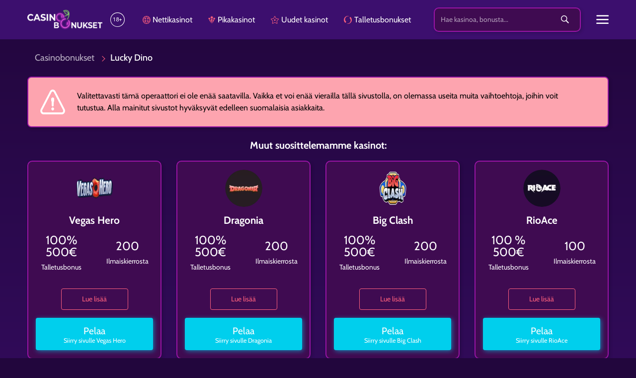

--- FILE ---
content_type: text/html; charset=utf-8
request_url: https://www.casinobonukset.com/lucky-dino
body_size: 37919
content:
<!DOCTYPE html><html lang="fi-FI"><head><link rel="preconnect" href="https://fonts.googleapis.com"/><link rel="preconnect" href="https://fonts.gstatic.com" crossorigin="true"/><link href="https://fonts.googleapis.com/css2?family=Cabin:wght@400;500;700&amp;display=swap" rel="stylesheet"/><link href="https://fonts.googleapis.com/css2?family=Montserrat+Alternates:wght@600&amp;display=swap" rel="stylesheet"/><link href="https://fonts.googleapis.com/css2?family=Parisienne&amp;display=swap" rel="stylesheet"/><link rel="canonical" href="https://www.casinobonukset.com/lucky-dino"/><meta name="msapplication-TileImage" content="/static/favicon.ico"/><meta name="theme-color" content="#3c0f6e"/><script async="" src="https://securepubads.g.doubleclick.net/tag/js/gpt.js"></script><script type="text/javascript">
			 (function(w,d,s,l,i){w[l]=w[l]||[];w[l].push({'gtm.start':
			 new Date().getTime(),event:'gtm.js'});var f=d.getElementsByTagName(s)[0],
			 j=d.createElement(s),dl=l!='dataLayer'?'&l='+l:'';j.async=true;j.src=
			 'https://www.googletagmanager.com/gtm.js?id='+i+dl;f.parentNode.insertBefore(j,f);
			 })(window,document,'script','dataLayer','GTM-PLC7WMZ');
		 </script><meta name="viewport" content="width=device-width"/><meta charSet="utf-8"/><title>Lucky Dino Casino %%sep%% 100% Bonus ja 100 ilmaiskierrosta!</title><meta name="description" content="Hauska Lucky Dino kasino on paljon muutakin kuin pelkkää pelaamista. Seikkaile, ja nappaa mahtavat bonbukset ja ilmaiskierrokset, ja anna onnen potkaista!"/><meta name="keyword" content="Lucky Dino"/><meta property="og:title" content="Lucky Dino Casino %%sep%% 100% Bonus ja 100 ilmaiskierrosta!"/><meta property="og:locale" content="fi_FI"/><meta property="og:url" content="https://www.casinobonukset.com/lucky-dino"/><meta property="og:type" content="article"/><meta property="og:description" content="Hauska Lucky Dino kasino on paljon muutakin kuin pelkkää pelaamista. Seikkaile, ja nappaa mahtavat bonbukset ja ilmaiskierrokset, ja anna onnen potkaista!"/><meta property="og:site_name" content="Casinobonukset"/><meta name="twitter:card" content="summary"/><meta name="twitter:description" content="Hauska Lucky Dino kasino on paljon muutakin kuin pelkkää pelaamista. Seikkaile, ja nappaa mahtavat bonbukset ja ilmaiskierrokset, ja anna onnen potkaista!"/><meta name="twitter:title" content="Lucky Dino Casino %%sep%% 100% Bonus ja 100 ilmaiskierrosta!"/><meta name="google-site-verification" content="SAORSGmdnIvSF5TY14NQSsCxhNJDZAsBE95_WelYIRc"/><link rel="preload" href="/_next/static/css/styles.26fef5ad.chunk.css" as="style"/><link rel="stylesheet" href="/_next/static/css/styles.26fef5ad.chunk.css" data-n-g=""/><noscript data-n-css="true"></noscript><link rel="preload" href="/_next/static/chunks/63.5d1f63e096aa09498ff7.js" as="script"/><link rel="preload" href="/_next/static/chunks/commons.1f05f270e53fe76760c6.js" as="script"/><link rel="preload" href="/_next/static/chunks/58.1ccd7c5b1ab335cf8048.js" as="script"/><link rel="preload" href="/_next/static/chunks/main-7a103696a21d508a40a9.js" as="script"/><link rel="preload" href="/_next/static/chunks/webpack-6ca7f1135152d78538f9.js" as="script"/><link rel="preload" href="/_next/static/chunks/framework.d919b7c430bdf40d1605.js" as="script"/><link rel="preload" href="/_next/static/chunks/commons.1f05f270e53fe76760c6.js" as="script"/><link rel="preload" href="/_next/static/chunks/32cd5e51fbee1d4a0e05afc39225cbaa4f319b9c.16505c5b3d4d463db9b2.js" as="script"/><link rel="preload" href="/_next/static/chunks/styles.ede2a6293b7ee994fda6.js" as="script"/><link rel="preload" href="/_next/static/chunks/pages/_app-f2a01ea63ac613eeee78.js" as="script"/><link rel="preload" href="/_next/static/chunks/1ef95941cd88dc2052ca66986304671d84a3308e.c3348c6003772ba700ba.js" as="script"/><link rel="preload" href="/_next/static/chunks/b5ef9116b2a79e042d338d6ce6990826659ef593.4cd60bea291a917453cd.js" as="script"/><link rel="preload" href="/_next/static/chunks/1d3aebf5f5bb68f92e5085532f9fec3128c68f62.db04a17ae04239e5a71c.js" as="script"/><link rel="preload" href="/_next/static/chunks/e87e1895704637b9d6f4a7c613b6de2cc84eb0e6.14daa09d6090bf3f4e1b.js" as="script"/><link rel="preload" href="/_next/static/chunks/696659e1e722b690aabbc5f6325b9d75a4c497b8.2c6c195a6c22ed9f4273.js" as="script"/><link rel="preload" href="/_next/static/chunks/pages/template-review-f5a2288553d211c7e9ed.js" as="script"/><style data-styled="" data-styled-version="5.3.5">.iUuKOH{min-width:18rem;height:3.8rem;border-bottom:1px solid #9a14a6;padding:0 0 0 2.6rem;display:-webkit-box;display:-webkit-flex;display:-ms-flexbox;display:flex;-webkit-align-items:stretch;-webkit-box-align:stretch;-ms-flex-align:stretch;align-items:stretch;overflow:hidden;-webkit-transition:all 0.3s ease-in-out;transition:all 0.3s ease-in-out;}/*!sc*/
.byDaCL{min-width:18rem;height:0;border-bottom:0;padding:0 0 0 4.6rem;display:-webkit-box;display:-webkit-flex;display:-ms-flexbox;display:flex;-webkit-align-items:stretch;-webkit-box-align:stretch;-ms-flex-align:stretch;align-items:stretch;overflow:hidden;-webkit-transition:all 0.3s ease-in-out;transition:all 0.3s ease-in-out;}/*!sc*/
data-styled.g3[id="styled__StListItem-sc-1irjei0-0"]{content:"iUuKOH,byDaCL,"}/*!sc*/
.chQgSJ{color:#fefeff;width:100%;height:100%;display:-webkit-box;display:-webkit-flex;display:-ms-flexbox;display:flex;-webkit-align-items:center;-webkit-box-align:center;-ms-flex-align:center;align-items:center;}/*!sc*/
data-styled.g4[id="styled__StMenuLink-sc-1irjei0-1"]{content:"chQgSJ,"}/*!sc*/
.lfPWfb{border:none;padding:0 1.5rem;display:-webkit-box;display:-webkit-flex;display:-ms-flexbox;display:flex;-webkit-align-items:center;-webkit-box-align:center;-ms-flex-align:center;align-items:center;background-color:transparent;color:inherit;}/*!sc*/
.lfPWfb:focus{outline:none;}/*!sc*/
data-styled.g5[id="styled__StExpandBtn-sc-1irjei0-2"]{content:"lfPWfb,"}/*!sc*/
.jJpSCw{-webkit-transform:rotate(90deg);-ms-transform:rotate(90deg);transform:rotate(90deg);-webkit-transform:rotate(90deg);-ms-transform:rotate(90deg);transform:rotate(90deg);-webkit-transition:all 0.3s ease-in-out;transition:all 0.3s ease-in-out;}/*!sc*/
.jJpSCw:hover,.jJpSCw:focus{color:#ff617e;font-weight:bold;font-size:150%;-webkit-transition:all 0.3s ease-in-out;transition:all 0.3s ease-in-out;}/*!sc*/
data-styled.g6[id="styled__StExpandIcon-sc-1irjei0-3"]{content:"jJpSCw,"}/*!sc*/
.bxDCoZ{display:block;height:24px;width:24px;margin-right:0.5rem;background-image:url();background-position:center;background-repeat:no-repeat;background-size:contain;}/*!sc*/
data-styled.g7[id="styled__StMenuItemIcon-sc-1irjei0-4"]{content:"bxDCoZ,"}/*!sc*/
.jYEDTB{color:#ffffff;overflow-x:hidden;}/*!sc*/
data-styled.g8[id="styled__StContainer-sc-17ro9b5-0"]{content:"jYEDTB,"}/*!sc*/
.ejBtmn{list-style:none;padding:0;margin:0;}/*!sc*/
data-styled.g9[id="styled__StSideMenuList-sc-17ro9b5-1"]{content:"ejBtmn,"}/*!sc*/
.fMbvni{display:-webkit-box;display:-webkit-flex;display:-ms-flexbox;display:flex;-webkit-align-items:baseline;-webkit-box-align:baseline;-ms-flex-align:baseline;align-items:baseline;-webkit-box-pack:justify;-webkit-justify-content:space-between;-ms-flex-pack:justify;justify-content:space-between;padding:1.5em;border-bottom:1px solid #9a14a6;}/*!sc*/
data-styled.g10[id="styled__StListLogoItem-sc-17ro9b5-2"]{content:"fMbvni,"}/*!sc*/
.hbtNLF{color:#fefeff;-webkit-align-self:center;-ms-flex-item-align:center;align-self:center;font-weight:bold;cursor:pointer;-webkit-transition:all 0.3s ease-in-out;transition:all 0.3s ease-in-out;}/*!sc*/
.hbtNLF:hover,.hbtNLF:focus{color:#ff617e;font-size:130%;-webkit-transform:rotate(-90deg);-ms-transform:rotate(-90deg);transform:rotate(-90deg);-webkit-transition:all 0.3s ease-in-out;transition:all 0.3s ease-in-out;}/*!sc*/
data-styled.g11[id="styled__StCloseIcon-sc-17ro9b5-3"]{content:"hbtNLF,"}/*!sc*/
.eoBvkA{border:2px solid #9a14a6;border-radius:10px;background-color:#3f0b51;box-shadow:3px 3px 6px 0 rgba(0,0,0,0.16);position:relative;min-width:100%;padding-right:3rem;}/*!sc*/
data-styled.g12[id="styled__StWrapper-sc-15n4q8r-0"]{content:"eoBvkA,"}/*!sc*/
.ecNSGx{display:block;width:100%;padding:0.75rem;border:none;border-radius:inherit;background-color:inherit;font-size:0.875rem;line-height:1.5;color:#fefeff;outline:none;}/*!sc*/
.ecNSGx::-webkit-input-placeholder{color:inherit;opacity:0.6;}/*!sc*/
.ecNSGx::-moz-placeholder{color:inherit;opacity:0.6;}/*!sc*/
.ecNSGx:-ms-input-placeholder{color:inherit;opacity:0.6;}/*!sc*/
.ecNSGx::placeholder{color:inherit;opacity:0.6;}/*!sc*/
data-styled.g13[id="styled__StSearch-sc-15n4q8r-1"]{content:"ecNSGx,"}/*!sc*/
.dbJMUp{position:absolute;top:50%;right:1rem;-webkit-transform:translateY(-50%);-ms-transform:translateY(-50%);transform:translateY(-50%);border:none;background-color:transparent;color:inherit;line-height:1;cursor:pointer;}/*!sc*/
.dbJMUp:focus{outline:none;}/*!sc*/
data-styled.g14[id="styled__StIconWrapper-sc-15n4q8r-2"]{content:"dbJMUp,"}/*!sc*/
.eAWKeB{-webkit-transition:all 0.3s ease-in-out;transition:all 0.3s ease-in-out;}/*!sc*/
.eAWKeB:hover,.eAWKeB:focus{color:#ff617e;font-size:130%;}/*!sc*/
data-styled.g15[id="styled__StSearchIcon-sc-15n4q8r-3"]{content:"eAWKeB,"}/*!sc*/
.fDujCg{display:-webkit-box;display:-webkit-flex;display:-ms-flexbox;display:flex;-webkit-align-items:stretch;-webkit-box-align:stretch;-ms-flex-align:stretch;align-items:stretch;-webkit-flex-direction:column;-ms-flex-direction:column;flex-direction:column;background-color:#3c0f6e;position:-webkit-sticky;position:sticky;top:0;z-index:100;padding:0.15em 0;}/*!sc*/
data-styled.g16[id="styled__StContainer-sc-6h5wsf-0"]{content:"fDujCg,"}/*!sc*/
@media only screen and (max-width:666px){.dGrwih{font-size:3vw;}}/*!sc*/
@media only screen and (min-width:667px) and (max-width:767px){.dGrwih{font-size:2.3vw;}}/*!sc*/
@media only screen and (min-width:768px) and (max-width:1023px ){.dGrwih{font-size:14px;}}/*!sc*/
data-styled.g17[id="styled__StHeaderWrapper-sc-6h5wsf-1"]{content:"dGrwih,"}/*!sc*/
.fFuAAT{display:-webkit-box;display:-webkit-flex;display:-ms-flexbox;display:flex;-webkit-align-items:center;-webkit-box-align:center;-ms-flex-align:center;align-items:center;}/*!sc*/
data-styled.g18[id="styled__StDisplayCenter-sc-6h5wsf-2"]{content:"fFuAAT,"}/*!sc*/
.iYeSFq{position:static;}/*!sc*/
.iYeSFq::after{content:'new';display:none;text-transform:uppercase;background-color:#fcca03;position:absolute;right:0;bottom:90%;font-size:0.5em;padding:0 0.5em;color:#00002a;}/*!sc*/
data-styled.g19[id="styled__StNewLink-sc-6h5wsf-3"]{content:"iYeSFq,"}/*!sc*/
.PNKsN{font-size:1em;color:#ffffff;-webkit-box-pack:justify;-webkit-justify-content:space-between;-ms-flex-pack:justify;justify-content:space-between;margin:0;padding:0.8em 0 0.8em;}/*!sc*/
data-styled.g20[id="styled__StHeader-sc-6h5wsf-4"]{content:"PNKsN,"}/*!sc*/
.dFNTNL{-webkit-box-flex:1;-webkit-flex-grow:1;-ms-flex-positive:1;flex-grow:1;width:180px;color:inherit;}/*!sc*/
.dFNTNL img{height:auto;}/*!sc*/
data-styled.g21[id="styled__StLogoWrapper-sc-6h5wsf-5"]{content:"dFNTNL,"}/*!sc*/
.cpmDmp{margin-left:1rem;font-size:1.8em;}/*!sc*/
data-styled.g22[id="styled__St18PlusIcon-sc-6h5wsf-6"]{content:"cpmDmp,"}/*!sc*/
.jyDsbb{width:100%;-webkit-flex-wrap:wrap;-ms-flex-wrap:wrap;flex-wrap:wrap;-webkit-box-pack:end;-webkit-justify-content:flex-end;-ms-flex-pack:end;justify-content:flex-end;-webkit-align-items:center;-webkit-box-align:center;-ms-flex-align:center;align-items:center;}/*!sc*/
data-styled.g23[id="styled__StMenuSearchWrapper-sc-6h5wsf-7"]{content:"jyDsbb,"}/*!sc*/
.cCUIPi{-webkit-box-pack:end;-webkit-justify-content:flex-end;-ms-flex-pack:end;justify-content:flex-end;-webkit-align-items:center;-webkit-box-align:center;-ms-flex-align:center;align-items:center;}/*!sc*/
@media screen and (min-width:768px) and (max-width:991px){.cCUIPi{margin-bottom:1rem;}}/*!sc*/
data-styled.g24[id="styled__StDesktopMenuWrapper-sc-6h5wsf-8"]{content:"cCUIPi,"}/*!sc*/
.bSLlUQ{display:block;margin:0 1em;color:inherit;}/*!sc*/
data-styled.g25[id="styled__StLink-sc-6h5wsf-9"]{content:"bSLlUQ,"}/*!sc*/
.gzFWmE{display:-webkit-box;display:-webkit-flex;display:-ms-flexbox;display:flex;-webkit-align-items:center;-webkit-box-align:center;-ms-flex-align:center;align-items:center;}/*!sc*/
data-styled.g26[id="styled__StAnchor-sc-6h5wsf-10"]{content:"gzFWmE,"}/*!sc*/
.bnUNBd{margin-right:0.3em;color:#ff617e;}/*!sc*/
@media only screen and (max-width:767px){.bnUNBd{font-size:1.2em;margin-right:0;}}/*!sc*/
data-styled.g27[id="styled__StItemIcon-sc-6h5wsf-11"]{content:"bnUNBd,"}/*!sc*/
.dzySQz{margin-right:1rem;color:#ffffff;-webkit-align-self:center;-ms-flex-item-align:center;align-self:center;font-size:1rem;cursor:pointer;-webkit-transition:all 0.3s ease-in-out;transition:all 0.3s ease-in-out;}/*!sc*/
.dzySQz:hover,.dzySQz:focus{color:#ff617e;-webkit-transform:360deg;-ms-transform:360deg;transform:360deg;}/*!sc*/
data-styled.g28[id="styled__StSearchIcon-sc-6h5wsf-12"]{content:"dzySQz,"}/*!sc*/
.hSBvfW{margin-left:1rem;font-size:1.1em;cursor:pointer;}/*!sc*/
data-styled.g29[id="styled__StBurgerIcon-sc-6h5wsf-13"]{content:"hSBvfW,"}/*!sc*/
.kJMVSI{padding:0.8em 0 0.8em;height:75px;position:fixed;right:0;bottom:0;left:0;font-size:0.85em;color:#ff617e;background-color:#3c0f6e;box-shadow:-3px 0 6px 0 rgba(0,0,0,0.15);}/*!sc*/
data-styled.g30[id="styled__StMobileLinks-sc-6h5wsf-14"]{content:"kJMVSI,"}/*!sc*/
.EbmiW{padding:0 0.5em;height:100%;max-width:20%;-webkit-flex:1 1 20%;-ms-flex:1 1 20%;flex:1 1 20%;display:-webkit-box;display:-webkit-flex;display:-ms-flexbox;display:flex;-webkit-flex-direction:column;-ms-flex-direction:column;flex-direction:column;-webkit-box-pack:space-evenly;-webkit-justify-content:space-evenly;-ms-flex-pack:space-evenly;justify-content:space-evenly;-webkit-align-items:center;-webkit-box-align:center;-ms-flex-align:center;align-items:center;text-align:center;}/*!sc*/
data-styled.g31[id="styled__StMobileMenuLink-sc-6h5wsf-15"]{content:"EbmiW,"}/*!sc*/
.kCYoXQ{font-size:0.75rem;color:#fefeff;}/*!sc*/
data-styled.g32[id="styled__StMobileLinkText-sc-6h5wsf-16"]{content:"kCYoXQ,"}/*!sc*/
.jhyne{-webkit-flex:1 1 20%;-ms-flex:1 1 20%;flex:1 1 20%;text-align:center;}/*!sc*/
data-styled.g33[id="styled__StMobileBurgerIcon-sc-6h5wsf-17"]{content:"jhyne,"}/*!sc*/
.gknVKP{font-size:1.125rem;margin:1.5rem 0;color:#fefeff;}/*!sc*/
.gknVKP a{color:#fefeff;opacity:0.7;}/*!sc*/
data-styled.g34[id="styled__StBreadcrumbs-sc-czi8mi-0"]{content:"gknVKP,"}/*!sc*/
.elpTqY{font-weight:500;}/*!sc*/
data-styled.g35[id="styled__StLast-sc-czi8mi-1"]{content:"elpTqY,"}/*!sc*/
.hDFFWY{display:inline-block;height:0.5rem;width:0.5rem;border-top:1px solid #ff617e;border-right:1px solid #ff617e;margin:0 0.75rem;-webkit-transform:rotate(45deg);-ms-transform:rotate(45deg);transform:rotate(45deg);}/*!sc*/
data-styled.g36[id="styled__StDivider-sc-czi8mi-2"]{content:"hDFFWY,"}/*!sc*/
.ftTTAU{display:-webkit-box;display:-webkit-flex;display:-ms-flexbox;display:flex;-webkit-flex-direction:column;-ms-flex-direction:column;flex-direction:column;text-align:left;font-size:2rem;background-size:auto 2rem;}/*!sc*/
@media screen and (min-width:768px){.ftTTAU{font-size:3rem;background-size:auto 3rem;}}/*!sc*/
data-styled.g40[id="styled__StH1-sc-udj8so-0"]{content:"ftTTAU,"}/*!sc*/
.didKQi{font-family:'Montserrat Alternates',sans-serif;font-weight:600;-webkit-letter-spacing:2px;-moz-letter-spacing:2px;-ms-letter-spacing:2px;letter-spacing:2px;line-height:1;background:linear-gradient( 180deg,#831ebd 0% 23%,#4f9df1 44% 49%,#00cfed 62% 100% ) repeat;background-size:inherit;text-shadow:0 0 2px rgba(255,255,255,0);-webkit-background-clip:text;-webkit-text-fill-color:transparent;color:#00cfed;position:relative;-webkit-filter:drop-shadow(0.8px 0 0 rgba(254,254,255,0.5)) drop-shadow(-0.8px 0 0 rgba(254,254,255,0.5)) drop-shadow(0 0.8px 0 rgba(254,254,255,0.7)) drop-shadow(0 -0.8px 0 rgba(254,254,255,0.7));filter:drop-shadow(0.8px 0 0 rgba(254,254,255,0.5)) drop-shadow(-0.8px 0 0 rgba(254,254,255,0.5)) drop-shadow(0 0.8px 0 rgba(254,254,255,0.7)) drop-shadow(0 -0.8px 0 rgba(254,254,255,0.7));}/*!sc*/
data-styled.g44[id="styled__StBoldPart-sc-udj8so-4"]{content:"didKQi,"}/*!sc*/
.hHtEZJ{border:2px solid #9a14a6;border-radius:10px;background-color:#3f0b51;box-shadow:3px 3px 6px 0 rgba(0,0,0,0.16);padding:2rem 1.5rem;}/*!sc*/
data-styled.g48[id="styled__StPostWrapper-sc-1u1o08f-2"]{content:"hHtEZJ,"}/*!sc*/
.ljabUx{min-height:calc(180px + 2rem);display:-webkit-box;display:-webkit-flex;display:-ms-flexbox;display:flex;-webkit-flex-direction:column;-ms-flex-direction:column;flex-direction:column;-webkit-box-pack:center;-webkit-justify-content:center;-ms-flex-pack:center;justify-content:center;}/*!sc*/
data-styled.g51[id="styled__StWrapper-sc-1dm6t3i-0"]{content:"ljabUx,"}/*!sc*/
.gvnrID{margin:calc(90px + 1rem) 0 1rem !important;padding:90px 1rem 2rem 1rem;border-radius:15px;border:2px solid #f120d6;border-radius:20px;background-color:#3f0b51;-webkit-align-items:center;-webkit-box-align:center;-ms-flex-align:center;align-items:center;position:relative;box-shadow:0px 0px 14px rgba(241,32,214,0.4);}/*!sc*/
@media screen and (min-width:992px){.gvnrID{margin:1rem 0 1rem 90px !important;padding:1.5rem;}}/*!sc*/
data-styled.g52[id="styled__StAuthorContainer-sc-1dm6t3i-1"]{content:"gvnrID,"}/*!sc*/
.iYvvLM{position:absolute;top:0;left:50%;z-index:10;width:180px;height:180px;border-radius:50%;-webkit-transform:translate(-50%,-50%);-ms-transform:translate(-50%,-50%);transform:translate(-50%,-50%);box-shadow:0px 0px 14px rgba(241,32,214,0.2);}/*!sc*/
@media screen and (min-width:992px){.iYvvLM{top:50%;left:0;}}/*!sc*/
data-styled.g53[id="styled__StAvatarCover-sc-1dm6t3i-2"]{content:"iYvvLM,"}/*!sc*/
.cvxgcI{display:block;width:180px;height:180px;border-radius:50%;object-fit:cover;object-position:center;}/*!sc*/
data-styled.g54[id="styled__StAvatar-sc-1dm6t3i-3"]{content:"cvxgcI,"}/*!sc*/
.bUcTea{text-align:center;text-shadow:0 0 2px rgba(0,0,0,0.8);}/*!sc*/
@media screen and (min-width:992px){.bUcTea{padding-left:calc(120px - 1.5rem) !important;text-align:left;}}/*!sc*/
data-styled.g55[id="styled__StTitle-sc-1dm6t3i-4"]{content:"bUcTea,"}/*!sc*/
.byojZe{display:block;word-wrap:break-word;font-size:1.5rem;font-weight:700;color:#fefeff;}/*!sc*/
data-styled.g56[id="styled__StNickname-sc-1dm6t3i-5"]{content:"byojZe,"}/*!sc*/
.hyVQCk{font-size:1.3rem;color:#ff617e;}/*!sc*/
data-styled.g57[id="styled__StRole-sc-1dm6t3i-6"]{content:"hyVQCk,"}/*!sc*/
.bmbkqa{display:block;margin-bottom:1rem;}/*!sc*/
data-styled.g58[id="styled__StEmailLink-sc-1dm6t3i-7"]{content:"bmbkqa,"}/*!sc*/
.hWbLCn{margin-bottom:0;margin-top:1rem;text-align:left;font-style:italic;}/*!sc*/
@media screen and (min-width:992px){.hWbLCn{margin-top:0;padding-left:calc(120px - 1.5rem) !important;}}/*!sc*/
data-styled.g61[id="styled__StAboutAuthor-sc-1dm6t3i-10"]{content:"hWbLCn,"}/*!sc*/
.gaIPzl{display:block;margin:0 0 0.75em;padding-right:4rem;padding-bottom:0.5em;text-align:left;font-size:1.2em;font-weight:700;color:#ff617e !important;}/*!sc*/
@media screen and (max-width:767px){.gaIPzl{padding-top:1rem;}}/*!sc*/
data-styled.g62[id="styled__StTitle-sc-1wpfru0-0"]{content:"gaIPzl,"}/*!sc*/
.hMtuvN{display:block;}/*!sc*/
.hMtuvN:not(:last-child){margin-bottom:1rem;}/*!sc*/
@media screen and (max-width:767px){.hMtuvN:last-child{padding-bottom:1rem;border-bottom:1px solid #ff617e;}}/*!sc*/
data-styled.g63[id="styled__StFooterLink-sc-1wpfru0-1"]{content:"hMtuvN,"}/*!sc*/
.eAA-DCP{background-color:#3c0f6e;color:#fefeff;padding-top:2rem;font-weight:300;margin-top:auto;}/*!sc*/
.eAA-DCP *{color:#fefeff;}/*!sc*/
data-styled.g64[id="styled__StFooterWrapper-sc-7p68jr-0"]{content:"eAA-DCP,"}/*!sc*/
.cQKSJU{font-size:0.875rem;margin-top:-0.2rem;}/*!sc*/
@media only screen and (max-width:768px){.cQKSJU{margin-top:1.5rem;}}/*!sc*/
data-styled.g65[id="styled__StImprint-sc-7p68jr-1"]{content:"cQKSJU,"}/*!sc*/
.jFSeNh{display:block;margin-bottom:1rem;}/*!sc*/
data-styled.g66[id="styled__StLogo-sc-7p68jr-2"]{content:"jFSeNh,"}/*!sc*/
.jejBfC{padding:2rem 0;margin-top:1.5rem;border-top:1px solid #ff617e;display:-webkit-box;display:-webkit-flex;display:-ms-flexbox;display:flex;-webkit-box-pack:center;-webkit-justify-content:center;-ms-flex-pack:center;justify-content:center;-webkit-align-items:center;-webkit-box-align:center;-ms-flex-align:center;align-items:center;font-size:0.875rem;}/*!sc*/
data-styled.g67[id="styled__StFooterBottom-sc-7p68jr-3"]{content:"jejBfC,"}/*!sc*/
.hEEFOn{color:#fcca03;display:-webkit-box;display:-webkit-flex;display:-ms-flexbox;display:flex;-webkit-box-pack:center;-webkit-justify-content:center;-ms-flex-pack:center;justify-content:center;-webkit-align-items:center;-webkit-box-align:center;-ms-flex-align:center;align-items:center;gap:0.4rem;}/*!sc*/
data-styled.g93[id="StarRating__StStarsContainer-sc-msgwgm-0"]{content:"hEEFOn,"}/*!sc*/
.iwsyge{display:-webkit-box;display:-webkit-flex;display:-ms-flexbox;display:flex;-webkit-flex-direction:column;-ms-flex-direction:column;flex-direction:column;-webkit-box-pack:center;-webkit-justify-content:center;-ms-flex-pack:center;justify-content:center;-webkit-align-items:center;-webkit-box-align:center;-ms-flex-align:center;align-items:center;position:relative;color:#fefeff;box-shadow:2px 2px 10px rgba(0,207,237,0.55);}/*!sc*/
.iwsyge.iwsyge{display:-webkit-box;display:-webkit-flex;display:-ms-flexbox;display:flex;color:#fefeff;box-shadow:2px 2px 10px rgba(0,207,237,0.55);}/*!sc*/
.iwsyge:hover,.iwsyge:focus{color:#00002a !important;background-color:#00cfed;}/*!sc*/
.iwsyge:hover::before,.iwsyge:focus::before{content:'';position:absolute;width:140%;height:100%;left:-20%;z-index:-1;-webkit-transition:all ease-in-out 0.5s;transition:all ease-in-out 0.5s;background-repeat:no-repeat;display:block;top:-75%;background-image:radial-gradient( circle,#00cfed 20%,transparent 20% ),radial-gradient( circle,transparent 20%,#00cfed 20%,transparent 30% ),radial-gradient(circle,#00cfed 20%,transparent 20%),radial-gradient(circle,#00cfed 20%,transparent 20%),radial-gradient( circle,transparent 10%,#00cfed 15%,transparent 20% ),radial-gradient(circle,#00cfed 20%,transparent 20%),radial-gradient(circle,#00cfed 20%,transparent 20%),radial-gradient(circle,#00cfed 20%,transparent 20%),radial-gradient(circle,#00cfed 20%,transparent 20%);background-size:10% 10%,20% 20%,15% 15%,20% 20%,18% 18%,10% 10%,15% 15%,10% 10%,18% 18%;-webkit-animation:hRiCbP ease-in-out 0.7s forwards;animation:hRiCbP ease-in-out 0.7s forwards;}/*!sc*/
.iwsyge:hover::after,.iwsyge:focus::after{content:'';position:absolute;width:140%;height:100%;left:-20%;z-index:-1;-webkit-transition:all ease-in-out 0.5s;transition:all ease-in-out 0.5s;background-repeat:no-repeat;display:block;bottom:-75%;background-image:radial-gradient( circle,#00cfed 20%,transparent 20% ),radial-gradient(circle,#00cfed 20%,transparent 20%),radial-gradient( circle,transparent 10%,#00cfed 15%,transparent 20% ),radial-gradient(circle,#00cfed 20%,transparent 20%),radial-gradient(circle,#00cfed 20%,transparent 20%),radial-gradient(circle,#00cfed 20%,transparent 20%),radial-gradient(circle,#00cfed 20%,transparent 20%);background-size:15% 15%,20% 20%,18% 18%,20% 20%,15% 15%,10% 10%,20% 20%;-webkit-animation:hdqWbO ease-in-out 0.7s forwards;animation:hdqWbO ease-in-out 0.7s forwards;}/*!sc*/
@media (max-width:992px){.iwsyge:active::before{content:none;}.iwsyge:active::after{content:none;}}/*!sc*/
data-styled.g94[id="ToplistCTA-sc-1aby86f-0"]{content:"iwsyge,"}/*!sc*/
.dTixvX{padding:0;margin:0;margin-block:5px 20px;margin-right:0;margin-left:0;text-align:center;}/*!sc*/
data-styled.g111[id="styled__StFigure-sc-3f12yj-0"]{content:"dTixvX,"}/*!sc*/
.cUnYMS{height:auto;object-fit:contain;object-position:center;}/*!sc*/
data-styled.g112[id="styled__StImage-sc-3f12yj-1"]{content:"cUnYMS,"}/*!sc*/
.SxNLE{border:2px solid #9a14a6;border-radius:10px;background-color:#3f0b51;box-shadow:3px 3px 6px 0 rgba(0,0,0,0.16);padding:1rem 0;margin:1rem 0;position:relative;-webkit-transition:all 0.2s ease-in;transition:all 0.2s ease-in;}/*!sc*/
.SxNLE:hover,.SxNLE:focus{box-shadow:0 0 20px #00cfed;}/*!sc*/
data-styled.g239[id="styled__StToplistItem-sc-1sc2v9g-0"]{content:"SxNLE,"}/*!sc*/
.etGKUW{height:auto;display:-webkit-box;display:-webkit-flex;display:-ms-flexbox;display:flex;-webkit-flex-direction:column;-ms-flex-direction:column;flex-direction:column;-webkit-box-pack:center;-webkit-justify-content:center;-ms-flex-pack:center;justify-content:center;-webkit-align-items:center;-webkit-box-align:center;-ms-flex-align:center;align-items:center;font-size:0.95rem;}/*!sc*/
.etGKUW:hover .toplistItemCta,.etGKUW:focus .toplistItemCta{background-color:#00cfed;box-shadow:0 0 0 #00cfed;}/*!sc*/
.etGKUW:hover .toplistItemCta:hover,.etGKUW:focus .toplistItemCta:hover,.etGKUW:hover .toplistItemCta:focus,.etGKUW:focus .toplistItemCta:focus{-webkit-animation:none;animation:none;}/*!sc*/
@media (min-width:992px){.etGKUW{font-size:0.875rem;-webkit-flex-direction:column;-ms-flex-direction:column;flex-direction:column;}.etGKUW:hover .toplistItemCta,.etGKUW:focus .toplistItemCta{-webkit-animation:eGfsyM 1.25s infinite cubic-bezier(0.66,0,0,1);animation:eGfsyM 1.25s infinite cubic-bezier(0.66,0,0,1);}}/*!sc*/
data-styled.g240[id="styled__StTLWrapper-sc-1sc2v9g-1"]{content:"etGKUW,"}/*!sc*/
.kbjHgF{height:100%;margin-bottom:0.5rem;display:-webkit-box;display:-webkit-flex;display:-ms-flexbox;display:flex;-webkit-flex-direction:column;-ms-flex-direction:column;flex-direction:column;-webkit-box-pack:justify;-webkit-justify-content:space-between;-ms-flex-pack:justify;justify-content:space-between;-webkit-align-items:center;-webkit-box-align:center;-ms-flex-align:center;align-items:center;}/*!sc*/
@media (min-width:992px){.kbjHgF{margin-bottom:0.5rem;}}/*!sc*/
data-styled.g241[id="styled__StLogoWrapper-sc-1sc2v9g-2"]{content:"kbjHgF,"}/*!sc*/
.ioBdPP{position:relative;width:75px;height:75px;margin-bottom:5px;}/*!sc*/
data-styled.g242[id="styled__StLogoLink-sc-1sc2v9g-3"]{content:"ioBdPP,"}/*!sc*/
.cXKJhl{object-fit:cover;object-position:center;border-radius:50%;}/*!sc*/
data-styled.g243[id="styled__StLogo-sc-1sc2v9g-4"]{content:"cXKJhl,"}/*!sc*/
.hChGBj{position:absolute;top:50%;left:50%;-webkit-transform:translate(-50%,-50%);-ms-transform:translate(-50%,-50%);transform:translate(-50%,-50%);width:102%;height:102%;border:2px solid #f120d6;border-radius:50%;display:-webkit-box;display:-webkit-flex;display:-ms-flexbox;display:flex;-webkit-align-items:center;-webkit-box-align:center;-ms-flex-align:center;align-items:center;-webkit-box-pack:center;-webkit-justify-content:center;-ms-flex-pack:center;justify-content:center;text-align:center;line-height:15px;background-color:rgba(60,15,110,0.95);font-weight:bold;font-size:0.85em;color:#f120d6;overflow:hidden;opacity:0;-webkit-transition:all 0.3s ease;transition:all 0.3s ease;}/*!sc*/
.hChGBj:hover{opacity:1;box-shadow:0 0 10px #f120d6;}/*!sc*/
data-styled.g244[id="styled__StOverlayText-sc-1sc2v9g-5"]{content:"hChGBj,"}/*!sc*/
.bgYShu{color:#fefeff;font-size:1.3rem;text-align:center;font-weight:700;line-height:1;}/*!sc*/
data-styled.g245[id="styled__StTitle-sc-1sc2v9g-6"]{content:"bgYShu,"}/*!sc*/
.jeyOZV{padding:0;margin-bottom:1rem;display:-webkit-box;display:-webkit-flex;display:-ms-flexbox;display:flex;-webkit-align-items:center;-webkit-box-align:center;-ms-flex-align:center;align-items:center;-webkit-flex-wrap:wrap;-ms-flex-wrap:wrap;flex-wrap:wrap;}/*!sc*/
@media (min-width:992px){.jeyOZV{margin-bottom:1rem;}}/*!sc*/
data-styled.g246[id="styled__StOffers-sc-1sc2v9g-7"]{content:"jeyOZV,"}/*!sc*/
.hdTqPo{display:-webkit-box;display:-webkit-flex;display:-ms-flexbox;display:flex;-webkit-flex-direction:column;-ms-flex-direction:column;flex-direction:column;-webkit-box-pack:center;-webkit-justify-content:center;-ms-flex-pack:center;justify-content:center;-webkit-align-items:center;-webkit-box-align:center;-ms-flex-align:center;align-items:center;color:#fefeff;}/*!sc*/
.hdTqPo *{text-align:center;}/*!sc*/
data-styled.g247[id="styled__StBonusBlock-sc-1sc2v9g-8"]{content:"hdTqPo,"}/*!sc*/
.hkqeVn{margin-bottom:0.5rem;font-size:1.5rem;line-height:1;}/*!sc*/
data-styled.g248[id="styled__StBonusValue-sc-1sc2v9g-9"]{content:"hkqeVn,"}/*!sc*/
.gRIPQB{display:none;text-align:left;padding:0;}/*!sc*/
@media (min-width:992px){.gRIPQB{display:none;}}/*!sc*/
data-styled.g249[id="styled__StBenefits-sc-1sc2v9g-10"]{content:"gRIPQB,"}/*!sc*/
.hCyccY{display:-webkit-box;display:-webkit-flex;display:-ms-flexbox;display:flex;-webkit-align-items:flex-start;-webkit-box-align:flex-start;-ms-flex-align:flex-start;align-items:flex-start;font-size:0.75rem;}/*!sc*/
.hCyccY:not(:last-child){margin-bottom:0.25rem;}/*!sc*/
data-styled.g250[id="styled__StFeature-sc-1sc2v9g-11"]{content:"hCyccY,"}/*!sc*/
.kigDqE{color:#00cfed;margin-right:0.5rem;margin-top:0.25rem;}/*!sc*/
data-styled.g251[id="styled__StFeatureIcon-sc-1sc2v9g-12"]{content:"kigDqE,"}/*!sc*/
.bVjnqf{display:block;width:-webkit-fill-available;margin-bottom:1rem;padding:10px 7px;border:1px solid #ff617e;border-radius:4px;text-align:center;background-color:transparent;color:#ff617e;}/*!sc*/
@media (min-width:992px){.bVjnqf{margin:1rem -1rem;}}/*!sc*/
.bVjnqf:focus{outline:none;}/*!sc*/
data-styled.g252[id="styled__StExpandBtn-sc-1sc2v9g-13"]{content:"bVjnqf,"}/*!sc*/
.etgYgW{margin-bottom:1rem;}/*!sc*/
@media (min-width:992px){.etgYgW{margin-bottom:1rem;}}/*!sc*/
data-styled.g274[id="styled__StDetailsColumn-sc-1489c3t-0"]{content:"etgYgW,"}/*!sc*/
.knqvaX{padding:1rem;border-radius:10px;border:2px solid rgba(190,163,255,0.6);box-shadow:0 0 10px rgba(190,163,255,0.4),inset 0 0 10px rgba(190,163,255,0.4);height:100%;background:linear-gradient( 359.9deg,rgba(34,6,61,0.6) 1.1%,rgba(52,19,99,0.6) 21.87%,rgba(79,32,158,0.6) 97.45% );}/*!sc*/
data-styled.g275[id="styled__StBox-sc-1489c3t-1"]{content:"knqvaX,"}/*!sc*/
.ehfSpB{font-size:1.2rem;color:#fefeff;text-shadow:0 0 5px #ff617e;}/*!sc*/
data-styled.g276[id="styled__StBoxHeading-sc-1489c3t-2"]{content:"ehfSpB,"}/*!sc*/
.iFZviX{margin:0;padding:0;}/*!sc*/
data-styled.g277[id="styled__StList-sc-1489c3t-3"]{content:"iFZviX,"}/*!sc*/
.frKOls{list-style:none;padding-left:1.25rem;position:relative;display:-webkit-box;display:-webkit-flex;display:-ms-flexbox;display:flex;-webkit-box-pack:start;-webkit-justify-content:flex-start;-ms-flex-pack:start;justify-content:flex-start;-webkit-align-items:flex-start;-webkit-box-align:flex-start;-ms-flex-align:flex-start;align-items:flex-start;}/*!sc*/
.frKOls::before{content:'';position:absolute;left:0;top:5px;width:6px;height:6px;border-radius:50%;border:solid 1px #00cfed;-webkit-filter:drop-shadow(0 0 5px #00cfed);filter:drop-shadow(0 0 5px #00cfed);}/*!sc*/
data-styled.g278[id="styled__StAboutRow-sc-1489c3t-4"]{content:"frKOls,"}/*!sc*/
.hYHjFv{-webkit-flex-basis:35%;-ms-flex-preferred-size:35%;flex-basis:35%;color:#00cfed;}/*!sc*/
data-styled.g279[id="styled__StAboutTitle-sc-1489c3t-5"]{content:"hYHjFv,"}/*!sc*/
.bOGRhS{-webkit-flex-basis:65%;-ms-flex-preferred-size:65%;flex-basis:65%;padding-left:5px;}/*!sc*/
data-styled.g280[id="styled__StAbout-sc-1489c3t-6"]{content:"bOGRhS,"}/*!sc*/
.iGTUmF{display:-webkit-box;display:-webkit-flex;display:-ms-flexbox;display:flex;-webkit-flex-wrap:wrap;-ms-flex-wrap:wrap;flex-wrap:wrap;}/*!sc*/
data-styled.g281[id="styled__StRepeatedItems-sc-1489c3t-7"]{content:"iGTUmF,"}/*!sc*/
.fnXGlQ{position:relative;line-height:1.5;}/*!sc*/
.fnXGlQ:not(:last-child){padding-right:1rem;}/*!sc*/
.fnXGlQ:not(:last-child)::after{content:'';position:absolute;height:100%;border-right:1px solid #00cfed;right:0.5rem;bottom:0;-webkit-filter:drop-shadow(0 0 5px #00cfed);filter:drop-shadow(0 0 5px #00cfed);}/*!sc*/
data-styled.g282[id="styled__StRepeatedItem-sc-1489c3t-8"]{content:"fnXGlQ,"}/*!sc*/
.bNHNUY{padding-top:2rem;font-size:0.75rem;color:#fefeff;}/*!sc*/
.bNHNUY:hover .itemDetailsCta{box-shadow:0 0 0 #00cfed;-webkit-animation:eGfsyM 1.25s infinite cubic-bezier(0.66,0,0,1);animation:eGfsyM 1.25s infinite cubic-bezier(0.66,0,0,1);}/*!sc*/
data-styled.g283[id="styled__StTLItemDetails-sc-1vluu76-0"]{content:"bNHNUY,"}/*!sc*/
.PUoxp{display:-webkit-box;display:-webkit-flex;display:-ms-flexbox;display:flex;-webkit-flex-wrap:wrap;-ms-flex-wrap:wrap;flex-wrap:wrap;}/*!sc*/
data-styled.g284[id="styled__StDetailsRow-sc-1vluu76-1"]{content:"PUoxp,"}/*!sc*/
.bYOZQW{-webkit-align-items:center;-webkit-box-align:center;-ms-flex-align:center;align-items:center;}/*!sc*/
@media (min-width:992px){.bYOZQW{margin-top:1rem;}}/*!sc*/
data-styled.g286[id="styled__StButtons-sc-1vluu76-3"]{content:"bYOZQW,"}/*!sc*/
.daVwEp{margin-bottom:1rem;-webkit-box-pack:center;-webkit-justify-content:center;-ms-flex-pack:center;justify-content:center;font-size:1rem;-webkit-filter:drop-shadow(0 0 5px #fcca03);filter:drop-shadow(0 0 5px #fcca03);}/*!sc*/
@media (min-width:992px){.daVwEp{margin-bottom:1rem;}}/*!sc*/
data-styled.g287[id="styled__StStars-sc-1vluu76-4"]{content:"daVwEp,"}/*!sc*/
.diNFVV{text-align:center;}/*!sc*/
@media (min-width:992px){.diNFVV{text-align:center;}}/*!sc*/
data-styled.g288[id="styled__StPermalinkWrapper-sc-1vluu76-5"]{content:"diNFVV,"}/*!sc*/
.hOxTeW{display:block;margin-bottom:10px;padding:10px 20px;border:1px solid #00cfed;border-radius:4px;font-size:1rem;color:#00cfed;}/*!sc*/
.hOxTeW:hover{border:1px solid #ff617e;}/*!sc*/
.hOxTeW:hover i{-webkit-filter:drop-shadow(0 0 5px #ff617e);filter:drop-shadow(0 0 5px #ff617e);}/*!sc*/
@media (min-width:992px){.hOxTeW{display:block;margin-bottom:10px;}}/*!sc*/
.hOxTeW i{margin-left:0.5rem;-webkit-filter:drop-shadow(0 0 5px #00cfed);filter:drop-shadow(0 0 5px #00cfed);}/*!sc*/
data-styled.g289[id="styled__StVisitLink-sc-1vluu76-6"]{content:"hOxTeW,"}/*!sc*/
.gVSGVi.gVSGVi{font-size:1rem;}/*!sc*/
data-styled.g290[id="styled__StCTA-sc-1vluu76-7"]{content:"gVSGVi,"}/*!sc*/
@-webkit-keyframes hRiCbP{0%{background-position:5% 90%,10% 90%,10% 90%,15% 90%,25% 90%,25% 90%,40% 90%,55% 90%,70% 90%;}50%{background-position:0% 80%,0% 20%,10% 40%,20% 0%,30% 30%,22% 50%,50% 50%,65% 20%,90% 30%;}100%{background-position:0% 70%,0% 10%,10% 30%,20% -10%,30% 20%,22% 40%,50% 40%,65% 10%,90% 20%;background-size:0% 0%,0% 0%,0% 0%,0% 0%,0% 0%,0% 0%;}}/*!sc*/
@keyframes hRiCbP{0%{background-position:5% 90%,10% 90%,10% 90%,15% 90%,25% 90%,25% 90%,40% 90%,55% 90%,70% 90%;}50%{background-position:0% 80%,0% 20%,10% 40%,20% 0%,30% 30%,22% 50%,50% 50%,65% 20%,90% 30%;}100%{background-position:0% 70%,0% 10%,10% 30%,20% -10%,30% 20%,22% 40%,50% 40%,65% 10%,90% 20%;background-size:0% 0%,0% 0%,0% 0%,0% 0%,0% 0%,0% 0%;}}/*!sc*/
data-styled.g311[id="sc-keyframes-hRiCbP"]{content:"hRiCbP,"}/*!sc*/
@-webkit-keyframes hdqWbO{0%{background-position:10% -10%,30% 10%,55% -10%,70% -10%,85% -10%,70% -10%,70% 0%;}50%{background-position:0% 80%,20% 80%,45% 60%,60% 100%,75% 70%,95% 60%,105% 0%;}100%{background-position:0% 90%,20% 90%,45% 70%,60% 110%,75% 80%,95% 70%,110% 10%;background-size:0% 0%,0% 0%,0% 0%,0% 0%,0% 0%,0% 0%;}}/*!sc*/
@keyframes hdqWbO{0%{background-position:10% -10%,30% 10%,55% -10%,70% -10%,85% -10%,70% -10%,70% 0%;}50%{background-position:0% 80%,20% 80%,45% 60%,60% 100%,75% 70%,95% 60%,105% 0%;}100%{background-position:0% 90%,20% 90%,45% 70%,60% 110%,75% 80%,95% 70%,110% 10%;background-size:0% 0%,0% 0%,0% 0%,0% 0%,0% 0%,0% 0%;}}/*!sc*/
data-styled.g312[id="sc-keyframes-hdqWbO"]{content:"hdqWbO,"}/*!sc*/
@-webkit-keyframes eGfsyM{to{box-shadow:0 0 0 10px rgba(0,207,237,0);}}/*!sc*/
@keyframes eGfsyM{to{box-shadow:0 0 0 10px rgba(0,207,237,0);}}/*!sc*/
data-styled.g313[id="sc-keyframes-eGfsyM"]{content:"eGfsyM,"}/*!sc*/
.iMvoaL{margin:1.3rem 0 0;text-align:center;font-size:1.25rem;font-weight:700;}/*!sc*/
data-styled.g314[id="NoPromoteToplist__StLabel-sc-szzeg6-0"]{content:"iMvoaL,"}/*!sc*/
.cyIXaQ{border:2px solid #9a14a6;border-radius:10px;background-color:#3f0b51;box-shadow:3px 3px 6px 0 rgba(0,0,0,0.16);background-color:#fda4af;border-radius:0.5rem;padding:1.5rem;margin:0.5rem auto;display:-webkit-box;display:-webkit-flex;display:-ms-flexbox;display:flex;-webkit-flex-direction:column;-ms-flex-direction:column;flex-direction:column;color:#000;}/*!sc*/
@media (min-width:360px){.cyIXaQ{-webkit-flex-direction:row;-ms-flex-direction:row;flex-direction:row;-webkit-align-items:center;-webkit-box-align:center;-ms-flex-align:center;align-items:center;}}/*!sc*/
data-styled.g315[id="styled__StDisclaimerContainer-sc-o7pmfy-0"]{content:"cyIXaQ,"}/*!sc*/
.kJUYIQ{margin-right:1.5rem;}/*!sc*/
@media (min-width:360px){.kJUYIQ{margin:0 1.5rem;}}/*!sc*/
data-styled.g316[id="styled__StDisclaimerText-sc-o7pmfy-1"]{content:"kJUYIQ,"}/*!sc*/
</style></head><body><div id="__next"><div><div class="bm-overlay" style="position:fixed;z-index:1000;width:100%;height:100%;background:rgba(0, 0, 0, 0.3);opacity:0;-moz-transform:translate3d(100%, 0, 0);-ms-transform:translate3d(100%, 0, 0);-o-transform:translate3d(100%, 0, 0);-webkit-transform:translate3d(100%, 0, 0);transform:translate3d(100%, 0, 0);transition:opacity 0.3s, transform 0s 0.3s"></div><div id="" class="bm-menu-wrap container__29nEu" style="position:fixed;right:0;z-index:1100;width:300px;height:100%;-moz-transform:translate3d(100%, 0, 0);-ms-transform:translate3d(100%, 0, 0);-o-transform:translate3d(100%, 0, 0);-webkit-transform:translate3d(100%, 0, 0);transform:translate3d(100%, 0, 0);transition:all 0.5s"><div class="bm-menu" style="height:100%;box-sizing:border-box;overflow:auto"><nav class="bm-item-list" style="height:100%"><div class="styled__StContainer-sc-17ro9b5-0 jYEDTB"><ul class="styled__StSideMenuList-sc-17ro9b5-1 ejBtmn"><li class="styled__StListLogoItem-sc-17ro9b5-2 fMbvni"><a href="/" title="Casinobonukset home"><span class="" style="display:inline-block;width:180;height:49"></span></a><i class="icon-close styled__StCloseIcon-sc-17ro9b5-3 hbtNLF"></i></li><li class="styled__StListItem-sc-1irjei0-0 iUuKOH"><a href="/kasinoarvostelut" class="styled__StMenuLink-sc-1irjei0-1 chQgSJ"><span class="styled__StMenuItemIcon-sc-1irjei0-4 bxDCoZ"></span><span>Kasinoarvostelut</span></a></li><li class="styled__StListItem-sc-1irjei0-0 iUuKOH"><a href="/netticasinot" class="styled__StMenuLink-sc-1irjei0-1 chQgSJ"><span class="styled__StMenuItemIcon-sc-1irjei0-4 bxDCoZ"></span><span>Netticasinot</span></a></li><li class="styled__StListItem-sc-1irjei0-0 iUuKOH"><a href="/mobiilikasinot" class="styled__StMenuLink-sc-1irjei0-1 chQgSJ"><span class="styled__StMenuItemIcon-sc-1irjei0-4 bxDCoZ"></span><span>Mobiilikasinot</span></a></li><li class="styled__StListItem-sc-1irjei0-0 iUuKOH"><a href="/verovapaat-nettikasinot" class="styled__StMenuLink-sc-1irjei0-1 chQgSJ"><span class="styled__StMenuItemIcon-sc-1irjei0-4 bxDCoZ"></span><span>Verovapaat nettikasinot</span></a></li><li class="styled__StListItem-sc-1irjei0-0 iUuKOH"><a href="/pay-n-play" class="styled__StMenuLink-sc-1irjei0-1 chQgSJ"><span class="styled__StMenuItemIcon-sc-1irjei0-4 bxDCoZ"></span><span>Pay n Play kasinot</span></a></li><li class="styled__StListItem-sc-1irjei0-0 iUuKOH"><a href="/parhaat-nettikasinot" class="styled__StMenuLink-sc-1irjei0-1 chQgSJ"><span class="styled__StMenuItemIcon-sc-1irjei0-4 bxDCoZ"></span><span>Parhaat nettikasinot</span></a></li><li class="styled__StListItem-sc-1irjei0-0 iUuKOH"><a href="/suomalaiset-nettikasinot" class="styled__StMenuLink-sc-1irjei0-1 chQgSJ"><span class="styled__StMenuItemIcon-sc-1irjei0-4 bxDCoZ"></span><span>Suomalaiset nettikasinot</span></a></li><li class="styled__StListItem-sc-1irjei0-0 iUuKOH"><a href="/kasinouutiset" class="styled__StMenuLink-sc-1irjei0-1 chQgSJ"><span class="styled__StMenuItemIcon-sc-1irjei0-4 bxDCoZ"></span><span>Kasinouutiset</span></a></li><li class="styled__StListItem-sc-1irjei0-0 iUuKOH"><a href="#" class="styled__StMenuLink-sc-1irjei0-1 chQgSJ">Kasinobonukset</a><button type="button" aria-label="Laajentaa" class="styled__StExpandBtn-sc-1irjei0-2 lfPWfb"><i class="icon-chevron styled__StExpandIcon-sc-1irjei0-3 jJpSCw"></i></button></li><li class="styled__StListItem-sc-1irjei0-0 byDaCL"><a href="/kasinobonukset" class="styled__StMenuLink-sc-1irjei0-1 chQgSJ"><span class="styled__StMenuItemIcon-sc-1irjei0-4 bxDCoZ"></span><span>Kasinobonukset 2024</span></a></li><li class="styled__StListItem-sc-1irjei0-0 byDaCL"><a href="/" class="styled__StMenuLink-sc-1irjei0-1 chQgSJ"><span class="styled__StMenuItemIcon-sc-1irjei0-4 bxDCoZ"></span><span>Parhaat casinobonukset</span></a></li><li class="styled__StListItem-sc-1irjei0-0 byDaCL"><a href="/bonus-ilman-kierratysta" class="styled__StMenuLink-sc-1irjei0-1 chQgSJ"><span class="styled__StMenuItemIcon-sc-1irjei0-4 bxDCoZ"></span><span>Kierrätysvapaat bonukset</span></a></li><li class="styled__StListItem-sc-1irjei0-0 byDaCL"><a href="/ilmaiskierroksia-ilman-talletusta" class="styled__StMenuLink-sc-1irjei0-1 chQgSJ"><span class="styled__StMenuItemIcon-sc-1irjei0-4 bxDCoZ"></span><span>Ilmaiskierroksia ilman talletusta</span></a></li><li class="styled__StListItem-sc-1irjei0-0 byDaCL"><a href="/ilmaista-pelirahaa" class="styled__StMenuLink-sc-1irjei0-1 chQgSJ"><span class="styled__StMenuItemIcon-sc-1irjei0-4 bxDCoZ"></span><span>Ilmaista pelirahaa</span></a></li><li class="styled__StListItem-sc-1irjei0-0 byDaCL"><a href="/kateispalautus-eli-cashback" class="styled__StMenuLink-sc-1irjei0-1 chQgSJ"><span class="styled__StMenuItemIcon-sc-1irjei0-4 bxDCoZ"></span><span>Käteispalautus eli cashback</span></a></li><li class="styled__StListItem-sc-1irjei0-0 byDaCL"><a href="/live-kasinobonukset" class="styled__StMenuLink-sc-1irjei0-1 chQgSJ"><span class="styled__StMenuItemIcon-sc-1irjei0-4 bxDCoZ"></span><span>Live-kasinobonukset</span></a></li><li class="styled__StListItem-sc-1irjei0-0 byDaCL"><a href="/bonus-ilman-talletusta" class="styled__StMenuLink-sc-1irjei0-1 chQgSJ"><span class="styled__StMenuItemIcon-sc-1irjei0-4 bxDCoZ"></span><span>No-deposit bonukset</span></a></li><li class="styled__StListItem-sc-1irjei0-0 byDaCL"><a href="/non-sticky-bonus-mita-se-tarkoittaa" class="styled__StMenuLink-sc-1irjei0-1 chQgSJ"><span class="styled__StMenuItemIcon-sc-1irjei0-4 bxDCoZ"></span><span>Non-sticky bonukset</span></a></li><li class="styled__StListItem-sc-1irjei0-0 byDaCL"><a href="https://www.casinobonukset.com/sticky-bonukset-loyda-parhaat-bonukset" class="styled__StMenuLink-sc-1irjei0-1 chQgSJ"><span class="styled__StMenuItemIcon-sc-1irjei0-4 bxDCoZ"></span><span>Sticky bonukset</span></a></li><li class="styled__StListItem-sc-1irjei0-0 byDaCL"><a href="/talletusbonukset" class="styled__StMenuLink-sc-1irjei0-1 chQgSJ"><span class="styled__StMenuItemIcon-sc-1irjei0-4 bxDCoZ"></span><span>Talletusbonukset</span></a></li><li class="styled__StListItem-sc-1irjei0-0 byDaCL"><a href="/tervetuliaisbonukset" class="styled__StMenuLink-sc-1irjei0-1 chQgSJ"><span class="styled__StMenuItemIcon-sc-1irjei0-4 bxDCoZ"></span><span>Tervetuliaisbonukset</span></a></li><li class="styled__StListItem-sc-1irjei0-0 byDaCL"><a href="/vedonlyontibonus" class="styled__StMenuLink-sc-1irjei0-1 chQgSJ"><span class="styled__StMenuItemIcon-sc-1irjei0-4 bxDCoZ"></span><span>Paras vedonlyöntibonus 2023</span></a></li><li class="styled__StListItem-sc-1irjei0-0 byDaCL"><a href="/vedonlyontibonukset" class="styled__StMenuLink-sc-1irjei0-1 chQgSJ"><span class="styled__StMenuItemIcon-sc-1irjei0-4 bxDCoZ"></span><span>Vedonlyöntibonukset</span></a></li><li class="styled__StListItem-sc-1irjei0-0 byDaCL"><a href="/vip-bonukset" class="styled__StMenuLink-sc-1irjei0-1 chQgSJ"><span class="styled__StMenuItemIcon-sc-1irjei0-4 bxDCoZ"></span><span>VIP-bonukset</span></a></li><li class="styled__StListItem-sc-1irjei0-0 iUuKOH"><a href="https://www.casinobonukset.com/kasinopelit" class="styled__StMenuLink-sc-1irjei0-1 chQgSJ">Kasinopelit</a><button type="button" aria-label="Laajentaa" class="styled__StExpandBtn-sc-1irjei0-2 lfPWfb"><i class="icon-chevron styled__StExpandIcon-sc-1irjei0-3 jJpSCw"></i></button></li><li class="styled__StListItem-sc-1irjei0-0 byDaCL"><a href="https://www.casinobonukset.com/kasinopelit/baccarat" class="styled__StMenuLink-sc-1irjei0-1 chQgSJ"><span class="styled__StMenuItemIcon-sc-1irjei0-4 bxDCoZ"></span><span>Baccarat</span></a></li><li class="styled__StListItem-sc-1irjei0-0 byDaCL"><a href="https://www.casinobonukset.com/kasinopelit/bingo" class="styled__StMenuLink-sc-1irjei0-1 chQgSJ"><span class="styled__StMenuItemIcon-sc-1irjei0-4 bxDCoZ"></span><span>Bingo</span></a></li><li class="styled__StListItem-sc-1irjei0-0 byDaCL"><a href="https://www.casinobonukset.com/kasinopelit/blackjack" class="styled__StMenuLink-sc-1irjei0-1 chQgSJ"><span class="styled__StMenuItemIcon-sc-1irjei0-4 bxDCoZ"></span><span>Blackjack</span></a></li><li class="styled__StListItem-sc-1irjei0-0 byDaCL"><a href="https://www.casinobonukset.com/kasinopelit/craps" class="styled__StMenuLink-sc-1irjei0-1 chQgSJ"><span class="styled__StMenuItemIcon-sc-1irjei0-4 bxDCoZ"></span><span>Craps</span></a></li><li class="styled__StListItem-sc-1irjei0-0 byDaCL"><a href="https://www.casinobonukset.com/kasinopelit/keno" class="styled__StMenuLink-sc-1irjei0-1 chQgSJ"><span class="styled__StMenuItemIcon-sc-1irjei0-4 bxDCoZ"></span><span>Keno</span></a></li><li class="styled__StListItem-sc-1irjei0-0 byDaCL"><a href="https://www.casinobonukset.com/kasinopelit/lotto" class="styled__StMenuLink-sc-1irjei0-1 chQgSJ"><span class="styled__StMenuItemIcon-sc-1irjei0-4 bxDCoZ"></span><span>Lotto</span></a></li><li class="styled__StListItem-sc-1irjei0-0 byDaCL"><a href="https://www.casinobonukset.com/kasinopelit/nettiarvat" class="styled__StMenuLink-sc-1irjei0-1 chQgSJ"><span class="styled__StMenuItemIcon-sc-1irjei0-4 bxDCoZ"></span><span>Nettiarvat</span></a></li><li class="styled__StListItem-sc-1irjei0-0 byDaCL"><a href="https://www.casinobonukset.com/kasinopelit/nettipokeri" class="styled__StMenuLink-sc-1irjei0-1 chQgSJ"><span class="styled__StMenuItemIcon-sc-1irjei0-4 bxDCoZ"></span><span>Nettipokeri</span></a></li><li class="styled__StListItem-sc-1irjei0-0 byDaCL"><a href="https://www.casinobonukset.com/kasinopelit/peliautomaatit" class="styled__StMenuLink-sc-1irjei0-1 chQgSJ"><span class="styled__StMenuItemIcon-sc-1irjei0-4 bxDCoZ"></span><span>Peliautomaatit</span></a></li><li class="styled__StListItem-sc-1irjei0-0 byDaCL"><a href="https://www.casinobonukset.com/kasinopelit/rahapelit" class="styled__StMenuLink-sc-1irjei0-1 chQgSJ"><span class="styled__StMenuItemIcon-sc-1irjei0-4 bxDCoZ"></span><span>Rahapelit</span></a></li><li class="styled__StListItem-sc-1irjei0-0 byDaCL"><a href="https://www.casinobonukset.com/kasinopelit/online-ruletti" class="styled__StMenuLink-sc-1irjei0-1 chQgSJ"><span class="styled__StMenuItemIcon-sc-1irjei0-4 bxDCoZ"></span><span>Ruletti</span></a></li><li class="styled__StListItem-sc-1irjei0-0 iUuKOH"><a href="/live-casinot" class="styled__StMenuLink-sc-1irjei0-1 chQgSJ">Live-kasinot</a><button type="button" aria-label="Laajentaa" class="styled__StExpandBtn-sc-1irjei0-2 lfPWfb"><i class="icon-chevron styled__StExpandIcon-sc-1irjei0-3 jJpSCw"></i></button></li><li class="styled__StListItem-sc-1irjei0-0 byDaCL"><a href="https://www.casinobonukset.com/live-casino/live-baccarat" class="styled__StMenuLink-sc-1irjei0-1 chQgSJ"><span class="styled__StMenuItemIcon-sc-1irjei0-4 bxDCoZ"></span><span>Live-baccarat</span></a></li><li class="styled__StListItem-sc-1irjei0-0 byDaCL"><a href="https://www.casinobonukset.com/live-casinot/live-blackjack" class="styled__StMenuLink-sc-1irjei0-1 chQgSJ"><span class="styled__StMenuItemIcon-sc-1irjei0-4 bxDCoZ"></span><span>Live-blackjack</span></a></li><li class="styled__StListItem-sc-1irjei0-0 byDaCL"><a href="https://www.casinobonukset.com/live-casino/live-pokeri" class="styled__StMenuLink-sc-1irjei0-1 chQgSJ"><span class="styled__StMenuItemIcon-sc-1irjei0-4 bxDCoZ"></span><span>Live-pokeri</span></a></li><li class="styled__StListItem-sc-1irjei0-0 byDaCL"><a href="https://www.casinobonukset.com/live-casino/live-ruletti" class="styled__StMenuLink-sc-1irjei0-1 chQgSJ"><span class="styled__StMenuItemIcon-sc-1irjei0-4 bxDCoZ"></span><span>Live-ruletti</span></a></li><li class="styled__StListItem-sc-1irjei0-0 iUuKOH"><a href="#" class="styled__StMenuLink-sc-1irjei0-1 chQgSJ">Bonukset kasinopeleihin</a><button type="button" aria-label="Laajentaa" class="styled__StExpandBtn-sc-1irjei0-2 lfPWfb"><i class="icon-chevron styled__StExpandIcon-sc-1irjei0-3 jJpSCw"></i></button></li><li class="styled__StListItem-sc-1irjei0-0 byDaCL"><a href="https://www.casinobonukset.com/casino-bonus/blackjack-bonus" class="styled__StMenuLink-sc-1irjei0-1 chQgSJ"><span class="styled__StMenuItemIcon-sc-1irjei0-4 bxDCoZ"></span><span>Blackjack-bonus</span></a></li><li class="styled__StListItem-sc-1irjei0-0 byDaCL"><a href="https://www.casinobonukset.com/casino-bonus/pokeribonukset" class="styled__StMenuLink-sc-1irjei0-1 chQgSJ"><span class="styled__StMenuItemIcon-sc-1irjei0-4 bxDCoZ"></span><span>Pokeribonukset</span></a></li><li class="styled__StListItem-sc-1irjei0-0 byDaCL"><a href="https://www.casinobonukset.com/casino-bonus/ruletti-bonus" class="styled__StMenuLink-sc-1irjei0-1 chQgSJ"><span class="styled__StMenuItemIcon-sc-1irjei0-4 bxDCoZ"></span><span>Rulettibonus</span></a></li><li class="styled__StListItem-sc-1irjei0-0 iUuKOH"><a href="/maksutavat" class="styled__StMenuLink-sc-1irjei0-1 chQgSJ">Maksutavat nettikasinoille</a><button type="button" aria-label="Laajentaa" class="styled__StExpandBtn-sc-1irjei0-2 lfPWfb"><i class="icon-chevron styled__StExpandIcon-sc-1irjei0-3 jJpSCw"></i></button></li><li class="styled__StListItem-sc-1irjei0-0 byDaCL"><a href="/maksutavat/aktia-kasinot" class="styled__StMenuLink-sc-1irjei0-1 chQgSJ"><span class="styled__StMenuItemIcon-sc-1irjei0-4 bxDCoZ"></span><span>Aktia</span></a></li><li class="styled__StListItem-sc-1irjei0-0 byDaCL"><a href="/maksutavat/alandsbanken-kasinot" class="styled__StMenuLink-sc-1irjei0-1 chQgSJ"><span class="styled__StMenuItemIcon-sc-1irjei0-4 bxDCoZ"></span><span>Ålandsbanken</span></a></li><li class="styled__StListItem-sc-1irjei0-0 byDaCL"><a href="/maksutavat/apple-pay-kasinot" class="styled__StMenuLink-sc-1irjei0-1 chQgSJ"><span class="styled__StMenuItemIcon-sc-1irjei0-4 bxDCoZ"></span><span>Apple Pay</span></a></li><li class="styled__StListItem-sc-1irjei0-0 byDaCL"><a href="/maksutavat/astropay-kasinot" class="styled__StMenuLink-sc-1irjei0-1 chQgSJ"><span class="styled__StMenuItemIcon-sc-1irjei0-4 bxDCoZ"></span><span>AstroPay</span></a></li><li class="styled__StListItem-sc-1irjei0-0 byDaCL"><a href="https://www.casinobonukset.com/maksutavat/bitcoin-kasinot" class="styled__StMenuLink-sc-1irjei0-1 chQgSJ"><span class="styled__StMenuItemIcon-sc-1irjei0-4 bxDCoZ"></span><span>Bitcoin</span></a></li><li class="styled__StListItem-sc-1irjei0-0 byDaCL"><a href="/maksutavat/brite-kasinot" class="styled__StMenuLink-sc-1irjei0-1 chQgSJ"><span class="styled__StMenuItemIcon-sc-1irjei0-4 bxDCoZ"></span><span>Brite</span></a></li><li class="styled__StListItem-sc-1irjei0-0 byDaCL"><a href="/maksutavat/danske-bank-kasinot" class="styled__StMenuLink-sc-1irjei0-1 chQgSJ"><span class="styled__StMenuItemIcon-sc-1irjei0-4 bxDCoZ"></span><span>Danske Bank</span></a></li><li class="styled__StListItem-sc-1irjei0-0 byDaCL"><a href="/maksutavat/ecopayz-kasinot" class="styled__StMenuLink-sc-1irjei0-1 chQgSJ"><span class="styled__StMenuItemIcon-sc-1irjei0-4 bxDCoZ"></span><span>ecoPayz</span></a></li><li class="styled__StListItem-sc-1irjei0-0 byDaCL"><a href="https://www.casinobonukset.com/maksutavat/euteller-kasinot" class="styled__StMenuLink-sc-1irjei0-1 chQgSJ"><span class="styled__StMenuItemIcon-sc-1irjei0-4 bxDCoZ"></span><span>Euteller</span></a></li><li class="styled__StListItem-sc-1irjei0-0 byDaCL"><a href="/maksutavat/klarna-kasinot" class="styled__StMenuLink-sc-1irjei0-1 chQgSJ"><span class="styled__StMenuItemIcon-sc-1irjei0-4 bxDCoZ"></span><span>Klarna</span></a></li><li class="styled__StListItem-sc-1irjei0-0 byDaCL"><a href="/maksutavat/litecoin-kasinot" class="styled__StMenuLink-sc-1irjei0-1 chQgSJ"><span class="styled__StMenuItemIcon-sc-1irjei0-4 bxDCoZ"></span><span>Litecoin</span></a></li><li class="styled__StListItem-sc-1irjei0-0 byDaCL"><a href="/maksutavat/luottokortti-kasinot" class="styled__StMenuLink-sc-1irjei0-1 chQgSJ"><span class="styled__StMenuItemIcon-sc-1irjei0-4 bxDCoZ"></span><span>Luottokortti</span></a></li><li class="styled__StListItem-sc-1irjei0-0 byDaCL"><a href="/maksutavat/maestro-kasinot" class="styled__StMenuLink-sc-1irjei0-1 chQgSJ"><span class="styled__StMenuItemIcon-sc-1irjei0-4 bxDCoZ"></span><span>Maestro</span></a></li><li class="styled__StListItem-sc-1irjei0-0 byDaCL"><a href="https://www.casinobonukset.com/maksutavat/mastercard-kasinot" class="styled__StMenuLink-sc-1irjei0-1 chQgSJ"><span class="styled__StMenuItemIcon-sc-1irjei0-4 bxDCoZ"></span><span>Mastercard</span></a></li><li class="styled__StListItem-sc-1irjei0-0 byDaCL"><a href="/maksutavat/mifinity-kasinot" class="styled__StMenuLink-sc-1irjei0-1 chQgSJ"><span class="styled__StMenuItemIcon-sc-1irjei0-4 bxDCoZ"></span><span>MiFinity</span></a></li><li class="styled__StListItem-sc-1irjei0-0 byDaCL"><a href="/maksutavat/muchbetter-kasinot" class="styled__StMenuLink-sc-1irjei0-1 chQgSJ"><span class="styled__StMenuItemIcon-sc-1irjei0-4 bxDCoZ"></span><span>MuchBetter</span></a></li><li class="styled__StListItem-sc-1irjei0-0 byDaCL"><a href="/maksutavat/neosurf-kasinot" class="styled__StMenuLink-sc-1irjei0-1 chQgSJ"><span class="styled__StMenuItemIcon-sc-1irjei0-4 bxDCoZ"></span><span>Neosurf</span></a></li><li class="styled__StListItem-sc-1irjei0-0 byDaCL"><a href="/maksutavat/neteller-kasinot" class="styled__StMenuLink-sc-1irjei0-1 chQgSJ"><span class="styled__StMenuItemIcon-sc-1irjei0-4 bxDCoZ"></span><span>Neteller</span></a></li><li class="styled__StListItem-sc-1irjei0-0 byDaCL"><a href="/maksutavat/nordea-kasinot" class="styled__StMenuLink-sc-1irjei0-1 chQgSJ"><span class="styled__StMenuItemIcon-sc-1irjei0-4 bxDCoZ"></span><span>Nordea</span></a></li><li class="styled__StListItem-sc-1irjei0-0 byDaCL"><a href="/?post_type=payment_methods&amp;p=91149" class="styled__StMenuLink-sc-1irjei0-1 chQgSJ"><span class="styled__StMenuItemIcon-sc-1irjei0-4 bxDCoZ"></span><span>OP Pohjola</span></a></li><li class="styled__StListItem-sc-1irjei0-0 byDaCL"><a href="https://www.casinobonukset.com/maksutavat/paypal-kasinot" class="styled__StMenuLink-sc-1irjei0-1 chQgSJ"><span class="styled__StMenuItemIcon-sc-1irjei0-4 bxDCoZ"></span><span>Paypal</span></a></li><li class="styled__StListItem-sc-1irjei0-0 byDaCL"><a href="/maksutavat/paysafecard-kasinot" class="styled__StMenuLink-sc-1irjei0-1 chQgSJ"><span class="styled__StMenuItemIcon-sc-1irjei0-4 bxDCoZ"></span><span>Paysafecard</span></a></li><li class="styled__StListItem-sc-1irjei0-0 byDaCL"><a href="/maksutavat/pop-pankki-kasinot" class="styled__StMenuLink-sc-1irjei0-1 chQgSJ"><span class="styled__StMenuItemIcon-sc-1irjei0-4 bxDCoZ"></span><span>POP Pankki</span></a></li><li class="styled__StListItem-sc-1irjei0-0 byDaCL"><a href="/maksutavat/pugglepay" class="styled__StMenuLink-sc-1irjei0-1 chQgSJ"><span class="styled__StMenuItemIcon-sc-1irjei0-4 bxDCoZ"></span><span>PugglePay</span></a></li><li class="styled__StListItem-sc-1irjei0-0 byDaCL"><a href="/maksutavat/s-pankki-kasinot" class="styled__StMenuLink-sc-1irjei0-1 chQgSJ"><span class="styled__StMenuItemIcon-sc-1irjei0-4 bxDCoZ"></span><span>S-pankki</span></a></li><li class="styled__StListItem-sc-1irjei0-0 byDaCL"><a href="/?post_type=payment_methods&amp;p=90763" class="styled__StMenuLink-sc-1irjei0-1 chQgSJ"><span class="styled__StMenuItemIcon-sc-1irjei0-4 bxDCoZ"></span><span>Säästöpankki</span></a></li><li class="styled__StListItem-sc-1irjei0-0 byDaCL"><a href="/maksutavat/siirto-kasinot" class="styled__StMenuLink-sc-1irjei0-1 chQgSJ"><span class="styled__StMenuItemIcon-sc-1irjei0-4 bxDCoZ"></span><span>Siirto</span></a></li><li class="styled__StListItem-sc-1irjei0-0 byDaCL"><a href="https://www.casinobonukset.com/maksutavat/siru-mobile-kasinot" class="styled__StMenuLink-sc-1irjei0-1 chQgSJ"><span class="styled__StMenuItemIcon-sc-1irjei0-4 bxDCoZ"></span><span>Siru Mobile</span></a></li><li class="styled__StListItem-sc-1irjei0-0 byDaCL"><a href="/maksutavat/skrill-kasinot" class="styled__StMenuLink-sc-1irjei0-1 chQgSJ"><span class="styled__StMenuItemIcon-sc-1irjei0-4 bxDCoZ"></span><span>Skrill</span></a></li><li class="styled__StListItem-sc-1irjei0-0 byDaCL"><a href="/maksutavat/trustly-kasinot" class="styled__StMenuLink-sc-1irjei0-1 chQgSJ"><span class="styled__StMenuItemIcon-sc-1irjei0-4 bxDCoZ"></span><span>Trustly kasinot</span></a></li><li class="styled__StListItem-sc-1irjei0-0 byDaCL"><a href="/maksutavat/verkkopankkitalletus" class="styled__StMenuLink-sc-1irjei0-1 chQgSJ"><span class="styled__StMenuItemIcon-sc-1irjei0-4 bxDCoZ"></span><span>Verkkopankkitalletus</span></a></li><li class="styled__StListItem-sc-1irjei0-0 byDaCL"><a href="/maksutavat/visa-kasinot" class="styled__StMenuLink-sc-1irjei0-1 chQgSJ"><span class="styled__StMenuItemIcon-sc-1irjei0-4 bxDCoZ"></span><span>Visa</span></a></li><li class="styled__StListItem-sc-1irjei0-0 byDaCL"><a href="/maksutavat/zimpler-kasinot" class="styled__StMenuLink-sc-1irjei0-1 chQgSJ"><span class="styled__StMenuItemIcon-sc-1irjei0-4 bxDCoZ"></span><span>Zimpler</span></a></li><li class="styled__StListItem-sc-1irjei0-0 byDaCL"><a href="/minimitalletus-5e" class="styled__StMenuLink-sc-1irjei0-1 chQgSJ"><span class="styled__StMenuItemIcon-sc-1irjei0-4 bxDCoZ"></span><span>Minimitalletus 5e</span></a></li><li class="styled__StListItem-sc-1irjei0-0 iUuKOH"><a href="#" class="styled__StMenuLink-sc-1irjei0-1 chQgSJ">Pelivalmistajat</a><button type="button" aria-label="Laajentaa" class="styled__StExpandBtn-sc-1irjei0-2 lfPWfb"><i class="icon-chevron styled__StExpandIcon-sc-1irjei0-3 jJpSCw"></i></button></li><li class="styled__StListItem-sc-1irjei0-0 byDaCL"><a href="/betsoft" class="styled__StMenuLink-sc-1irjei0-1 chQgSJ"><span class="styled__StMenuItemIcon-sc-1irjei0-4 bxDCoZ"></span><span>Betsoft</span></a></li><li class="styled__StListItem-sc-1irjei0-0 byDaCL"><a href="/big-time-gaming" class="styled__StMenuLink-sc-1irjei0-1 chQgSJ"><span class="styled__StMenuItemIcon-sc-1irjei0-4 bxDCoZ"></span><span>Big Time Gaming</span></a></li><li class="styled__StListItem-sc-1irjei0-0 byDaCL"><a href="/elk-studios" class="styled__StMenuLink-sc-1irjei0-1 chQgSJ"><span class="styled__StMenuItemIcon-sc-1irjei0-4 bxDCoZ"></span><span>ELK Studios</span></a></li><li class="styled__StListItem-sc-1irjei0-0 byDaCL"><a href="/evolution-gaming" class="styled__StMenuLink-sc-1irjei0-1 chQgSJ"><span class="styled__StMenuItemIcon-sc-1irjei0-4 bxDCoZ"></span><span>Evolution Gaming</span></a></li><li class="styled__StListItem-sc-1irjei0-0 byDaCL"><a href="/microgaming" class="styled__StMenuLink-sc-1irjei0-1 chQgSJ"><span class="styled__StMenuItemIcon-sc-1irjei0-4 bxDCoZ"></span><span>Microgaming</span></a></li><li class="styled__StListItem-sc-1irjei0-0 byDaCL"><a href="/netent" class="styled__StMenuLink-sc-1irjei0-1 chQgSJ"><span class="styled__StMenuItemIcon-sc-1irjei0-4 bxDCoZ"></span><span>NetEnt</span></a></li><li class="styled__StListItem-sc-1irjei0-0 byDaCL"><a href="/play-n-go" class="styled__StMenuLink-sc-1irjei0-1 chQgSJ"><span class="styled__StMenuItemIcon-sc-1irjei0-4 bxDCoZ"></span><span>Play&#x27;n GO</span></a></li><li class="styled__StListItem-sc-1irjei0-0 byDaCL"><a href="/playtech" class="styled__StMenuLink-sc-1irjei0-1 chQgSJ"><span class="styled__StMenuItemIcon-sc-1irjei0-4 bxDCoZ"></span><span>Playtech</span></a></li><li class="styled__StListItem-sc-1irjei0-0 byDaCL"><a href="/pragmatic-play" class="styled__StMenuLink-sc-1irjei0-1 chQgSJ"><span class="styled__StMenuItemIcon-sc-1irjei0-4 bxDCoZ"></span><span>Pragmatic Play</span></a></li><li class="styled__StListItem-sc-1irjei0-0 byDaCL"><a href="/push-gaming" class="styled__StMenuLink-sc-1irjei0-1 chQgSJ"><span class="styled__StMenuItemIcon-sc-1irjei0-4 bxDCoZ"></span><span>Push Gaming</span></a></li><li class="styled__StListItem-sc-1irjei0-0 byDaCL"><a href="/quickspin" class="styled__StMenuLink-sc-1irjei0-1 chQgSJ"><span class="styled__StMenuItemIcon-sc-1irjei0-4 bxDCoZ"></span><span>Quickspin</span></a></li><li class="styled__StListItem-sc-1irjei0-0 byDaCL"><a href="/red-tiger-gaming" class="styled__StMenuLink-sc-1irjei0-1 chQgSJ"><span class="styled__StMenuItemIcon-sc-1irjei0-4 bxDCoZ"></span><span>Red Tiger Gaming</span></a></li><li class="styled__StListItem-sc-1irjei0-0 byDaCL"><a href="/relax-gaming" class="styled__StMenuLink-sc-1irjei0-1 chQgSJ"><span class="styled__StMenuItemIcon-sc-1irjei0-4 bxDCoZ"></span><span>Relax Gaming</span></a></li><li class="styled__StListItem-sc-1irjei0-0 byDaCL"><a href="/yggdrasil" class="styled__StMenuLink-sc-1irjei0-1 chQgSJ"><span class="styled__StMenuItemIcon-sc-1irjei0-4 bxDCoZ"></span><span>Yggdrasil</span></a></li></ul></div></nav></div></div></div><div id="page-wrap"><div id="page-container"><div id="header-container" class="styled__StContainer-sc-6h5wsf-0 fDujCg"><div class="container"><div class="row"><div class="styled__StHeaderWrapper-sc-6h5wsf-1 dGrwih col"><div class="styled__StDisplayCenter-sc-6h5wsf-2 styled__StHeader-sc-6h5wsf-4 fFuAAT PNKsN"><a href="/" title="Casinobonukset" class="styled__StDisplayCenter-sc-6h5wsf-2 styled__StLogoWrapper-sc-6h5wsf-5 fFuAAT dFNTNL"><img src="[data-uri]" alt="Casinobonukset logo" width="180" height="49"/><i class="icon-over18-o styled__St18PlusIcon-sc-6h5wsf-6 cpmDmp"></i></a><div class="styled__StMenuSearchWrapper-sc-6h5wsf-7 jyDsbb d-none d-md-flex"><div class="styled__StDesktopMenuWrapper-sc-6h5wsf-8 cCUIPi d-md-flex col-lg-8 col-12"><a href="/nettikasinot" class="styled__StLink-sc-6h5wsf-9 bSLlUQ"><span class="styled__StNewLink-sc-6h5wsf-3 styled__StAnchor-sc-6h5wsf-10 iYeSFq gzFWmE"><i class="icon-chip styled__StItemIcon-sc-6h5wsf-11 bnUNBd"></i>Nettikasinot</span></a><a href="/pikakasinot" class="styled__StLink-sc-6h5wsf-9 bSLlUQ"><span class="styled__StNewLink-sc-6h5wsf-3 styled__StAnchor-sc-6h5wsf-10 iYeSFq gzFWmE"><i class="icon-shooting-star styled__StItemIcon-sc-6h5wsf-11 bnUNBd"></i>Pikakasinot</span></a><a href="/uudet-kasinot" class="styled__StLink-sc-6h5wsf-9 bSLlUQ"><span class="styled__StNewLink-sc-6h5wsf-3 styled__StAnchor-sc-6h5wsf-10 iYeSFq gzFWmE"><i class="icon-new-casinos styled__StItemIcon-sc-6h5wsf-11 bnUNBd"></i>Uudet kasinot</span></a><a href="/talletusbonukset" class="styled__StLink-sc-6h5wsf-9 bSLlUQ"><span class="styled__StNewLink-sc-6h5wsf-3 styled__StAnchor-sc-6h5wsf-10 iYeSFq gzFWmE"><i class="icon-swish styled__StItemIcon-sc-6h5wsf-11 bnUNBd"></i>Talletusbonukset</span></a></div><div class="col-lg-4 col-8"><div class="styled__StWrapper-sc-15n4q8r-0 eoBvkA"><input type="text" value="" id="searchInput" placeholder="Hae kasinoa, bonusta..." aria-label="Etsi" autoComplete="off" autofocus="" class="styled__StSearch-sc-15n4q8r-1 ecNSGx"/><button type="button" aria-label="Hae" class="styled__StIconWrapper-sc-15n4q8r-2 dbJMUp"><i class="icon-search styled__StSearchIcon-sc-15n4q8r-3 eAWKeB"></i></button></div></div></div><div style="text-align:right" class="d-md-none col"><i class="icon-search styled__StSearchIcon-sc-6h5wsf-12 dzySQz"></i></div><i class="icon-hamburger styled__StBurgerIcon-sc-6h5wsf-13 hSBvfW d-none d-md-block"></i></div></div></div></div><div class="styled__StDisplayCenter-sc-6h5wsf-2 styled__StMobileLinks-sc-6h5wsf-14 fFuAAT kJMVSI d-md-none"><a href="/nettikasinot" class="styled__StDisplayCenter-sc-6h5wsf-2 styled__StMobileMenuLink-sc-6h5wsf-15 fFuAAT EbmiW"><i class="icon-chip styled__StItemIcon-sc-6h5wsf-11 bnUNBd"></i><span class="styled__StNewLink-sc-6h5wsf-3 styled__StMobileLinkText-sc-6h5wsf-16 iYeSFq kCYoXQ">Nettikasinot</span></a><a href="/pikakasinot" class="styled__StDisplayCenter-sc-6h5wsf-2 styled__StMobileMenuLink-sc-6h5wsf-15 fFuAAT EbmiW"><i class="icon-shooting-star styled__StItemIcon-sc-6h5wsf-11 bnUNBd"></i><span class="styled__StNewLink-sc-6h5wsf-3 styled__StMobileLinkText-sc-6h5wsf-16 iYeSFq kCYoXQ">Pikakasinot</span></a><a href="/uudet-kasinot" class="styled__StDisplayCenter-sc-6h5wsf-2 styled__StMobileMenuLink-sc-6h5wsf-15 fFuAAT EbmiW"><i class="icon-new-casinos styled__StItemIcon-sc-6h5wsf-11 bnUNBd"></i><span class="styled__StNewLink-sc-6h5wsf-3 styled__StMobileLinkText-sc-6h5wsf-16 iYeSFq kCYoXQ">Uudet kasinot</span></a><a href="/talletusbonukset" class="styled__StDisplayCenter-sc-6h5wsf-2 styled__StMobileMenuLink-sc-6h5wsf-15 fFuAAT EbmiW"><i class="icon-swish styled__StItemIcon-sc-6h5wsf-11 bnUNBd"></i><span class="styled__StNewLink-sc-6h5wsf-3 styled__StMobileLinkText-sc-6h5wsf-16 iYeSFq kCYoXQ">Talletusbonukset</span></a><i class="icon-hamburger styled__StMobileBurgerIcon-sc-6h5wsf-17 jhyne"></i></div></div><div class="container"><div class="container"><div class="styled__StBreadcrumbs-sc-czi8mi-0 gknVKP"><a href="/">Casinobonukset</a><span class="styled__StDivider-sc-czi8mi-2 hDFFWY"></span><span class="styled__StLast-sc-czi8mi-1 elpTqY">Lucky Dino</span><script type="application/ld+json">{"@context":"https://schema.org/","@type":"BreadcrumbList","itemListElement":[{"@type":"ListItem","position":1,"item":{"@id":"/","name":"Casinobonukset"}},{"@type":"ListItem","position":2,"item":{"@id":"/lucky-dino","name":"Lucky Dino"}}]}</script></div></div><div class="styled__StDisclaimerContainer-sc-o7pmfy-0 cyIXaQ container"><img src="[data-uri]" alt="Warning sign" width="50" height="50"/><div class="styled__StDisclaimerText-sc-o7pmfy-1 kJUYIQ"><p style="margin:0">Valitettavasti tämä operaattori ei ole enää saatavilla. Vaikka et voi enää vierailla tällä sivustolla, on olemassa useita muita vaihtoehtoja, joihin voit tutustua. Alla mainitut sivustot hyväksyvät edelleen suomalaisia asiakkaita.</p></div></div><p class="NoPromoteToplist__StLabel-sc-szzeg6-0 iMvoaL">Muut suosittelemamme kasinot:</p><div class="row"><div class="col-xl-3 col-sm-6 col-12"><div class="styled__StToplistItem-sc-1sc2v9g-0 SxNLE"><div class="styled__StTLWrapper-sc-1sc2v9g-1 etGKUW"><div class="styled__StLogoWrapper-sc-1sc2v9g-2 kbjHgF col-lg-12 col-12"><a href="/lle/vegashero" target="_blank" rel="nofollow nooper" class="styled__StLogoLink-sc-1sc2v9g-3 ioBdPP"><span class="styled__StLogo-sc-1sc2v9g-4 cXKJhl" style="display:inline-block;width:75;height:75"></span><span class="styled__StOverlayText-sc-1sc2v9g-5 hChGBj">SIIRRY SIVULLE Vegas Hero</span></a><h3 class="styled__StTitle-sc-1sc2v9g-6 bgYShu">Vegas Hero</h3></div><div class="styled__StOffers-sc-1sc2v9g-7 jeyOZV col-lg-12 col-12"><div class="styled__StBonusBlock-sc-1sc2v9g-8 hdTqPo col-6"><span class="styled__StBonusValue-sc-1sc2v9g-9 hkqeVn">100% 500€</span><span>Talletusbonus</span></div><div class="styled__StBonusBlock-sc-1sc2v9g-8 hdTqPo col-6"><span class="styled__StBonusValue-sc-1sc2v9g-9 hkqeVn">200</span><span>Ilmaiskierrosta</span></div></div><div class="styled__StBenefits-sc-1sc2v9g-10 gRIPQB col-lg-3"><div class="styled__StFeature-sc-1sc2v9g-11 hCyccY"><i class="icon-tick2-o styled__StFeatureIcon-sc-1sc2v9g-12 kigDqE"></i>Runsas tervetulobonus</div><div class="styled__StFeature-sc-1sc2v9g-11 hCyccY"><i class="icon-tick2-o styled__StFeatureIcon-sc-1sc2v9g-12 kigDqE"></i>Paljon maksutapoja</div><div class="styled__StFeature-sc-1sc2v9g-11 hCyccY"><i class="icon-tick2-o styled__StFeatureIcon-sc-1sc2v9g-12 kigDqE"></i>Suomenkielinen sivusto</div></div><div class="col-lg-6 col-6"><button class="styled__StExpandBtn-sc-1sc2v9g-13 bVjnqf">Lue lisää</button></div><div class="col-lg-12 col-12"><a class="ToplistCTA-sc-1aby86f-0 iwsyge toplistItemCta cta__1bZgD" href="/lle/vegashero" target="_blank" rel="nofollow noreferrer"><span class="fontSize12">Pelaa</span><span style="line-height:1">Siirry sivulle Vegas Hero</span></a></div></div><div style="height:0;overflow:hidden"><div class="styled__StTLItemDetails-sc-1vluu76-0 bNHNUY"><div class="styled__StDetailsRow-sc-1vluu76-1 PUoxp"><div class="styled__StDetailsColumn-sc-1489c3t-0 etgYgW col-lg-12"><div class="styled__StBox-sc-1489c3t-1 knqvaX"><h4 class="styled__StBoxHeading-sc-1489c3t-2 ehfSpB">Tietoa kasinosta</h4><ul class="styled__StList-sc-1489c3t-3 iFZviX"><li class="styled__StAboutRow-sc-1489c3t-4 frKOls"><span class="styled__StAboutTitle-sc-1489c3t-5 hYHjFv">URL</span><span class="styled__StAbout-sc-1489c3t-6 bOGRhS">https://vegashero.com/fi</span></li><li class="styled__StAboutRow-sc-1489c3t-4 frKOls"><span class="styled__StAboutTitle-sc-1489c3t-5 hYHjFv">Puhelin</span><span class="styled__StAbout-sc-1489c3t-6 bOGRhS"></span></li><li class="styled__StAboutRow-sc-1489c3t-4 frKOls"><span class="styled__StAboutTitle-sc-1489c3t-5 hYHjFv">Sähköposti</span><span class="styled__StAbout-sc-1489c3t-6 bOGRhS"><a href="/cdn-cgi/l/email-protection" class="__cf_email__" data-cfemail="35464045455a47417543505254465d50475a1b565a58">[email&#160;protected]</a></span></li><li class="styled__StAboutRow-sc-1489c3t-4 frKOls"><span class="styled__StAboutTitle-sc-1489c3t-5 hYHjFv">Valuutat</span><span class="styled__StAbout-sc-1489c3t-6 bOGRhS"></span></li><li class="styled__StAboutRow-sc-1489c3t-4 frKOls"><span class="styled__StAboutTitle-sc-1489c3t-5 hYHjFv">Lisenssi</span><span class="styled__StAbout-sc-1489c3t-6 bOGRhS"></span></li><li class="styled__StAboutRow-sc-1489c3t-4 frKOls"><span class="styled__StAboutTitle-sc-1489c3t-5 hYHjFv">Uusi kasino?</span><span class="styled__StAbout-sc-1489c3t-6 bOGRhS">Ei</span></li></ul></div></div><div class="styled__StDetailsColumn-sc-1489c3t-0 etgYgW col-lg-12"><div class="styled__StBox-sc-1489c3t-1 knqvaX"><h4 class="styled__StBoxHeading-sc-1489c3t-2 ehfSpB">Kasinon palvelut</h4><ul class="styled__StList-sc-1489c3t-3 iFZviX"><li class="styled__StAboutRow-sc-1489c3t-4 frKOls"><span class="styled__StAboutTitle-sc-1489c3t-5 hYHjFv">Mobiilikasino</span><span class="styled__StAbout-sc-1489c3t-6 bOGRhS">Kyllä</span></li><li class="styled__StAboutRow-sc-1489c3t-4 frKOls"><span class="styled__StAboutTitle-sc-1489c3t-5 hYHjFv">Livekasino</span><span class="styled__StAbout-sc-1489c3t-6 bOGRhS">Kyllä</span></li><li class="styled__StAboutRow-sc-1489c3t-4 frKOls"><span class="styled__StAboutTitle-sc-1489c3t-5 hYHjFv">Tarjotut pelityypit</span><span class="styled__StAbout-sc-1489c3t-6 bOGRhS"><span class="styled__StRepeatedItem-sc-1489c3t-8 fnXGlQ">Bingo</span><span class="styled__StRepeatedItem-sc-1489c3t-8 fnXGlQ">Raaputusarvat</span><span class="styled__StRepeatedItem-sc-1489c3t-8 fnXGlQ">Jättipotit</span><span class="styled__StRepeatedItem-sc-1489c3t-8 fnXGlQ">Pokeri</span><span class="styled__StRepeatedItem-sc-1489c3t-8 fnXGlQ">Vedonlyönti</span><span class="styled__StRepeatedItem-sc-1489c3t-8 fnXGlQ">Live-vedonlyönti</span></span></li><li class="styled__StAboutRow-sc-1489c3t-4 frKOls"><span class="styled__StAboutTitle-sc-1489c3t-5 hYHjFv">Muut palvelut</span><span class="styled__StAbout-sc-1489c3t-6 bOGRhS"><p style="margin:0">Suomenkielinen asiakaspalvelu</p><p style="margin:0">Auki 24/7</p><p style="margin:0">Live-chat</p></span></li></ul></div></div><div class="styled__StDetailsColumn-sc-1489c3t-0 etgYgW col-lg-12"><div class="styled__StBox-sc-1489c3t-1 knqvaX"><h4 class="styled__StBoxHeading-sc-1489c3t-2 ehfSpB">Maksuvaihtoehdot</h4><div class="styled__StRepeatedItems-sc-1489c3t-7 iGTUmF"><span class="styled__StRepeatedItem-sc-1489c3t-8 fnXGlQ">Zimpler</span><span class="styled__StRepeatedItem-sc-1489c3t-8 fnXGlQ">Visa</span><span class="styled__StRepeatedItem-sc-1489c3t-8 fnXGlQ">Mastercard</span><span class="styled__StRepeatedItem-sc-1489c3t-8 fnXGlQ">Skrill</span><span class="styled__StRepeatedItem-sc-1489c3t-8 fnXGlQ">Neteller</span><span class="styled__StRepeatedItem-sc-1489c3t-8 fnXGlQ">Paysafecard</span><span class="styled__StRepeatedItem-sc-1489c3t-8 fnXGlQ">Bitcoin</span></div><h4 class="styled__StBoxHeading-sc-1489c3t-2 ehfSpB">Pelintuottajat</h4><div class="styled__StRepeatedItems-sc-1489c3t-7 iGTUmF"><span class="styled__StRepeatedItem-sc-1489c3t-8 fnXGlQ">Playtech</span><span class="styled__StRepeatedItem-sc-1489c3t-8 fnXGlQ">Pragmatic Play</span><span class="styled__StRepeatedItem-sc-1489c3t-8 fnXGlQ">Yggdrasil</span><span class="styled__StRepeatedItem-sc-1489c3t-8 fnXGlQ">Red Tiger Gaming</span><span class="styled__StRepeatedItem-sc-1489c3t-8 fnXGlQ">Microgaming</span><span class="styled__StRepeatedItem-sc-1489c3t-8 fnXGlQ">Relax Gaming</span><span class="styled__StRepeatedItem-sc-1489c3t-8 fnXGlQ">Betsoft</span><span class="styled__StRepeatedItem-sc-1489c3t-8 fnXGlQ">Quickspin</span></div></div></div></div><div class="styled__StDetailsRow-sc-1vluu76-1 styled__StButtons-sc-1vluu76-3 PUoxp bYOZQW"><div class="col-lg-12"><div class="StarRating__StStarsContainer-sc-msgwgm-0 hEEFOn styled__StStars-sc-1vluu76-4 daVwEp"><i class="icon-star"></i><i class="icon-star"></i><i class="icon-star"></i><i class="icon-star"></i><i class="icon-star-empty"></i></div></div><div class="styled__StPermalinkWrapper-sc-1vluu76-5 diNFVV col-lg-12"><a href="/vegashero" class="styled__StVisitLink-sc-1vluu76-6 hOxTeW">Vegas Hero Casino Review<i class="icon-chevron-o"></i></a></div><div class="col-lg-12"><a class="ToplistCTA-sc-1aby86f-0 styled__StCTA-sc-1vluu76-7 iwsyge gVSGVi itemDetailsCta cta__1bZgD" href="/lle/vegashero" rel="nofollow noreferrer" target="_blank">Pelaa</a></div></div></div></div></div></div><div class="col-xl-3 col-sm-6 col-12"><div class="styled__StToplistItem-sc-1sc2v9g-0 SxNLE"><div class="styled__StTLWrapper-sc-1sc2v9g-1 etGKUW"><div class="styled__StLogoWrapper-sc-1sc2v9g-2 kbjHgF col-lg-12 col-12"><a href="/lle/draginia-casino" target="_blank" rel="nofollow nooper" class="styled__StLogoLink-sc-1sc2v9g-3 ioBdPP"><span class="styled__StLogo-sc-1sc2v9g-4 cXKJhl" style="display:inline-block;width:75;height:75"></span><span class="styled__StOverlayText-sc-1sc2v9g-5 hChGBj">SIIRRY SIVULLE Dragonia</span></a><h3 class="styled__StTitle-sc-1sc2v9g-6 bgYShu">Dragonia</h3></div><div class="styled__StOffers-sc-1sc2v9g-7 jeyOZV col-lg-12 col-12"><div class="styled__StBonusBlock-sc-1sc2v9g-8 hdTqPo col-6"><span class="styled__StBonusValue-sc-1sc2v9g-9 hkqeVn">100% 500€</span><span>Talletusbonus</span></div><div class="styled__StBonusBlock-sc-1sc2v9g-8 hdTqPo col-6"><span class="styled__StBonusValue-sc-1sc2v9g-9 hkqeVn">200</span><span>Ilmaiskierrosta</span></div></div><div class="styled__StBenefits-sc-1sc2v9g-10 gRIPQB col-lg-3"><div class="styled__StFeature-sc-1sc2v9g-11 hCyccY"><i class="icon-tick2-o styled__StFeatureIcon-sc-1sc2v9g-12 kigDqE"></i>Rahanarvoiset bonukset</div><div class="styled__StFeature-sc-1sc2v9g-11 hCyccY"><i class="icon-tick2-o styled__StFeatureIcon-sc-1sc2v9g-12 kigDqE"></i>Mukana vedonlyönti</div><div class="styled__StFeature-sc-1sc2v9g-11 hCyccY"><i class="icon-tick2-o styled__StFeatureIcon-sc-1sc2v9g-12 kigDqE"></i>Loistava suomenkielinen toteutus</div></div><div class="col-lg-6 col-6"><button class="styled__StExpandBtn-sc-1sc2v9g-13 bVjnqf">Lue lisää</button></div><div class="col-lg-12 col-12"><a class="ToplistCTA-sc-1aby86f-0 iwsyge toplistItemCta cta__1bZgD" href="/lle/draginia-casino" target="_blank" rel="nofollow noreferrer"><span class="fontSize12">Pelaa</span><span style="line-height:1">Siirry sivulle Dragonia</span></a></div></div><div style="height:0;overflow:hidden"><div class="styled__StTLItemDetails-sc-1vluu76-0 bNHNUY"><div class="styled__StDetailsRow-sc-1vluu76-1 PUoxp"><div class="styled__StDetailsColumn-sc-1489c3t-0 etgYgW col-lg-12"><div class="styled__StBox-sc-1489c3t-1 knqvaX"><h4 class="styled__StBoxHeading-sc-1489c3t-2 ehfSpB">Tietoa kasinosta</h4><ul class="styled__StList-sc-1489c3t-3 iFZviX"><li class="styled__StAboutRow-sc-1489c3t-4 frKOls"><span class="styled__StAboutTitle-sc-1489c3t-5 hYHjFv">URL</span><span class="styled__StAbout-sc-1489c3t-6 bOGRhS">https://dragonia.com/fi/</span></li><li class="styled__StAboutRow-sc-1489c3t-4 frKOls"><span class="styled__StAboutTitle-sc-1489c3t-5 hYHjFv">Puhelin</span><span class="styled__StAbout-sc-1489c3t-6 bOGRhS"></span></li><li class="styled__StAboutRow-sc-1489c3t-4 frKOls"><span class="styled__StAboutTitle-sc-1489c3t-5 hYHjFv">Sähköposti</span><span class="styled__StAbout-sc-1489c3t-6 bOGRhS"><a href="/cdn-cgi/l/email-protection" class="__cf_email__" data-cfemail="c4b7b1b4b4abb6b084a0b6a5a3abaaada5eaa7aba9">[email&#160;protected]</a></span></li><li class="styled__StAboutRow-sc-1489c3t-4 frKOls"><span class="styled__StAboutTitle-sc-1489c3t-5 hYHjFv">Valuutat</span><span class="styled__StAbout-sc-1489c3t-6 bOGRhS"></span></li><li class="styled__StAboutRow-sc-1489c3t-4 frKOls"><span class="styled__StAboutTitle-sc-1489c3t-5 hYHjFv">Lisenssi</span><span class="styled__StAbout-sc-1489c3t-6 bOGRhS"></span></li><li class="styled__StAboutRow-sc-1489c3t-4 frKOls"><span class="styled__StAboutTitle-sc-1489c3t-5 hYHjFv">Uusi kasino?</span><span class="styled__StAbout-sc-1489c3t-6 bOGRhS">Ei</span></li></ul></div></div><div class="styled__StDetailsColumn-sc-1489c3t-0 etgYgW col-lg-12"><div class="styled__StBox-sc-1489c3t-1 knqvaX"><h4 class="styled__StBoxHeading-sc-1489c3t-2 ehfSpB">Kasinon palvelut</h4><ul class="styled__StList-sc-1489c3t-3 iFZviX"><li class="styled__StAboutRow-sc-1489c3t-4 frKOls"><span class="styled__StAboutTitle-sc-1489c3t-5 hYHjFv">Mobiilikasino</span><span class="styled__StAbout-sc-1489c3t-6 bOGRhS">Kyllä</span></li><li class="styled__StAboutRow-sc-1489c3t-4 frKOls"><span class="styled__StAboutTitle-sc-1489c3t-5 hYHjFv">Livekasino</span><span class="styled__StAbout-sc-1489c3t-6 bOGRhS">Kyllä</span></li><li class="styled__StAboutRow-sc-1489c3t-4 frKOls"><span class="styled__StAboutTitle-sc-1489c3t-5 hYHjFv">Tarjotut pelityypit</span><span class="styled__StAbout-sc-1489c3t-6 bOGRhS"><span class="styled__StRepeatedItem-sc-1489c3t-8 fnXGlQ">Bingo</span><span class="styled__StRepeatedItem-sc-1489c3t-8 fnXGlQ">Raaputusarvat</span><span class="styled__StRepeatedItem-sc-1489c3t-8 fnXGlQ">Vedonlyönti</span><span class="styled__StRepeatedItem-sc-1489c3t-8 fnXGlQ">Live-vedonlyönti</span><span class="styled__StRepeatedItem-sc-1489c3t-8 fnXGlQ">Jättipotit</span><span class="styled__StRepeatedItem-sc-1489c3t-8 fnXGlQ">Pokeri</span></span></li><li class="styled__StAboutRow-sc-1489c3t-4 frKOls"><span class="styled__StAboutTitle-sc-1489c3t-5 hYHjFv">Muut palvelut</span><span class="styled__StAbout-sc-1489c3t-6 bOGRhS"><p style="margin:0">Suomenkielinen asiakaspalvelu</p><p style="margin:0">Auki 24/7</p><p style="margin:0">Live-chat</p></span></li></ul></div></div><div class="styled__StDetailsColumn-sc-1489c3t-0 etgYgW col-lg-12"><div class="styled__StBox-sc-1489c3t-1 knqvaX"><h4 class="styled__StBoxHeading-sc-1489c3t-2 ehfSpB">Maksuvaihtoehdot</h4><div class="styled__StRepeatedItems-sc-1489c3t-7 iGTUmF"><span class="styled__StRepeatedItem-sc-1489c3t-8 fnXGlQ">Zimpler</span><span class="styled__StRepeatedItem-sc-1489c3t-8 fnXGlQ">Visa</span><span class="styled__StRepeatedItem-sc-1489c3t-8 fnXGlQ">Mastercard</span><span class="styled__StRepeatedItem-sc-1489c3t-8 fnXGlQ">Skrill</span><span class="styled__StRepeatedItem-sc-1489c3t-8 fnXGlQ">Neteller</span><span class="styled__StRepeatedItem-sc-1489c3t-8 fnXGlQ">Paysafecard</span><span class="styled__StRepeatedItem-sc-1489c3t-8 fnXGlQ">Bitcoin</span><span class="styled__StRepeatedItem-sc-1489c3t-8 fnXGlQ">Siru Mobile</span></div><h4 class="styled__StBoxHeading-sc-1489c3t-2 ehfSpB">Pelintuottajat</h4><div class="styled__StRepeatedItems-sc-1489c3t-7 iGTUmF"><span class="styled__StRepeatedItem-sc-1489c3t-8 fnXGlQ">Playtech</span><span class="styled__StRepeatedItem-sc-1489c3t-8 fnXGlQ">Pragmatic Play</span><span class="styled__StRepeatedItem-sc-1489c3t-8 fnXGlQ">Yggdrasil</span><span class="styled__StRepeatedItem-sc-1489c3t-8 fnXGlQ">Play’n GO</span><span class="styled__StRepeatedItem-sc-1489c3t-8 fnXGlQ">Red Tiger Gaming</span><span class="styled__StRepeatedItem-sc-1489c3t-8 fnXGlQ">Microgaming</span><span class="styled__StRepeatedItem-sc-1489c3t-8 fnXGlQ">Evolution Gaming</span><span class="styled__StRepeatedItem-sc-1489c3t-8 fnXGlQ">Relax Gaming</span><span class="styled__StRepeatedItem-sc-1489c3t-8 fnXGlQ">Betsoft</span><span class="styled__StRepeatedItem-sc-1489c3t-8 fnXGlQ">NetEnt</span></div></div></div></div><div class="styled__StDetailsRow-sc-1vluu76-1 styled__StButtons-sc-1vluu76-3 PUoxp bYOZQW"><div class="col-lg-12"><div class="StarRating__StStarsContainer-sc-msgwgm-0 hEEFOn styled__StStars-sc-1vluu76-4 daVwEp"><i class="icon-star"></i><i class="icon-star"></i><i class="icon-star"></i><i class="icon-star"></i><i class="icon-star-empty"></i></div></div><div class="styled__StPermalinkWrapper-sc-1vluu76-5 diNFVV col-lg-12"><a href="/dragonia" class="styled__StVisitLink-sc-1vluu76-6 hOxTeW">Dragonia Casino Review<i class="icon-chevron-o"></i></a></div><div class="col-lg-12"><a class="ToplistCTA-sc-1aby86f-0 styled__StCTA-sc-1vluu76-7 iwsyge gVSGVi itemDetailsCta cta__1bZgD" href="/lle/draginia-casino" rel="nofollow noreferrer" target="_blank">Pelaa</a></div></div></div></div></div></div><div class="col-xl-3 col-sm-6 col-12"><div class="styled__StToplistItem-sc-1sc2v9g-0 SxNLE"><div class="styled__StTLWrapper-sc-1sc2v9g-1 etGKUW"><div class="styled__StLogoWrapper-sc-1sc2v9g-2 kbjHgF col-lg-12 col-12"><a href="/lle/bigclash" target="_blank" rel="nofollow nooper" class="styled__StLogoLink-sc-1sc2v9g-3 ioBdPP"><span class="styled__StLogo-sc-1sc2v9g-4 cXKJhl" style="display:inline-block;width:75;height:75"></span><span class="styled__StOverlayText-sc-1sc2v9g-5 hChGBj">SIIRRY SIVULLE Big Clash</span></a><h3 class="styled__StTitle-sc-1sc2v9g-6 bgYShu">Big Clash</h3></div><div class="styled__StOffers-sc-1sc2v9g-7 jeyOZV col-lg-12 col-12"><div class="styled__StBonusBlock-sc-1sc2v9g-8 hdTqPo col-6"><span class="styled__StBonusValue-sc-1sc2v9g-9 hkqeVn">100% 500€</span><span>Talletusbonus</span></div><div class="styled__StBonusBlock-sc-1sc2v9g-8 hdTqPo col-6"><span class="styled__StBonusValue-sc-1sc2v9g-9 hkqeVn">200</span><span>Ilmaiskierrosta</span></div></div><div class="styled__StBenefits-sc-1sc2v9g-10 gRIPQB col-lg-3"><div class="styled__StFeature-sc-1sc2v9g-11 hCyccY"><i class="icon-tick2-o styled__StFeatureIcon-sc-1sc2v9g-12 kigDqE"></i>Hauska kamppailuteema</div><div class="styled__StFeature-sc-1sc2v9g-11 hCyccY"><i class="icon-tick2-o styled__StFeatureIcon-sc-1sc2v9g-12 kigDqE"></i>Paljon säännöllisiä bonuksia</div><div class="styled__StFeature-sc-1sc2v9g-11 hCyccY"><i class="icon-tick2-o styled__StFeatureIcon-sc-1sc2v9g-12 kigDqE"></i>Erinomainen pelivalikoima</div></div><div class="col-lg-6 col-6"><button class="styled__StExpandBtn-sc-1sc2v9g-13 bVjnqf">Lue lisää</button></div><div class="col-lg-12 col-12"><a class="ToplistCTA-sc-1aby86f-0 iwsyge toplistItemCta cta__1bZgD" href="/lle/bigclash" target="_blank" rel="nofollow noreferrer"><span class="fontSize12">Pelaa</span><span style="line-height:1">Siirry sivulle Big Clash</span></a></div></div><div style="height:0;overflow:hidden"><div class="styled__StTLItemDetails-sc-1vluu76-0 bNHNUY"><div class="styled__StDetailsRow-sc-1vluu76-1 PUoxp"><div class="styled__StDetailsColumn-sc-1489c3t-0 etgYgW col-lg-12"><div class="styled__StBox-sc-1489c3t-1 knqvaX"><h4 class="styled__StBoxHeading-sc-1489c3t-2 ehfSpB">Tietoa kasinosta</h4><ul class="styled__StList-sc-1489c3t-3 iFZviX"><li class="styled__StAboutRow-sc-1489c3t-4 frKOls"><span class="styled__StAboutTitle-sc-1489c3t-5 hYHjFv">URL</span><span class="styled__StAbout-sc-1489c3t-6 bOGRhS">https://bigclash.com/fi/</span></li><li class="styled__StAboutRow-sc-1489c3t-4 frKOls"><span class="styled__StAboutTitle-sc-1489c3t-5 hYHjFv">Puhelin</span><span class="styled__StAbout-sc-1489c3t-6 bOGRhS"></span></li><li class="styled__StAboutRow-sc-1489c3t-4 frKOls"><span class="styled__StAboutTitle-sc-1489c3t-5 hYHjFv">Sähköposti</span><span class="styled__StAbout-sc-1489c3t-6 bOGRhS"><a href="/cdn-cgi/l/email-protection" class="__cf_email__" data-cfemail="582b2d2828372a2c183a313f3b34392b30763b3735">[email&#160;protected]</a></span></li><li class="styled__StAboutRow-sc-1489c3t-4 frKOls"><span class="styled__StAboutTitle-sc-1489c3t-5 hYHjFv">Valuutat</span><span class="styled__StAbout-sc-1489c3t-6 bOGRhS"></span></li><li class="styled__StAboutRow-sc-1489c3t-4 frKOls"><span class="styled__StAboutTitle-sc-1489c3t-5 hYHjFv">Lisenssi</span><span class="styled__StAbout-sc-1489c3t-6 bOGRhS"></span></li><li class="styled__StAboutRow-sc-1489c3t-4 frKOls"><span class="styled__StAboutTitle-sc-1489c3t-5 hYHjFv">Uusi kasino?</span><span class="styled__StAbout-sc-1489c3t-6 bOGRhS">Ei</span></li></ul></div></div><div class="styled__StDetailsColumn-sc-1489c3t-0 etgYgW col-lg-12"><div class="styled__StBox-sc-1489c3t-1 knqvaX"><h4 class="styled__StBoxHeading-sc-1489c3t-2 ehfSpB">Kasinon palvelut</h4><ul class="styled__StList-sc-1489c3t-3 iFZviX"><li class="styled__StAboutRow-sc-1489c3t-4 frKOls"><span class="styled__StAboutTitle-sc-1489c3t-5 hYHjFv">Mobiilikasino</span><span class="styled__StAbout-sc-1489c3t-6 bOGRhS">Kyllä</span></li><li class="styled__StAboutRow-sc-1489c3t-4 frKOls"><span class="styled__StAboutTitle-sc-1489c3t-5 hYHjFv">Livekasino</span><span class="styled__StAbout-sc-1489c3t-6 bOGRhS">Kyllä</span></li><li class="styled__StAboutRow-sc-1489c3t-4 frKOls"><span class="styled__StAboutTitle-sc-1489c3t-5 hYHjFv">Tarjotut pelityypit</span><span class="styled__StAbout-sc-1489c3t-6 bOGRhS"><span class="styled__StRepeatedItem-sc-1489c3t-8 fnXGlQ">Bingo</span><span class="styled__StRepeatedItem-sc-1489c3t-8 fnXGlQ">Raaputusarvat</span><span class="styled__StRepeatedItem-sc-1489c3t-8 fnXGlQ">Pokeri</span><span class="styled__StRepeatedItem-sc-1489c3t-8 fnXGlQ">Jättipotit</span><span class="styled__StRepeatedItem-sc-1489c3t-8 fnXGlQ">Vedonlyönti</span><span class="styled__StRepeatedItem-sc-1489c3t-8 fnXGlQ">Live-vedonlyönti</span></span></li><li class="styled__StAboutRow-sc-1489c3t-4 frKOls"><span class="styled__StAboutTitle-sc-1489c3t-5 hYHjFv">Muut palvelut</span><span class="styled__StAbout-sc-1489c3t-6 bOGRhS"><p style="margin:0">Suomenkielinen asiakaspalvelu</p><p style="margin:0">Auki 24/7</p><p style="margin:0">Live-chat</p></span></li></ul></div></div><div class="styled__StDetailsColumn-sc-1489c3t-0 etgYgW col-lg-12"><div class="styled__StBox-sc-1489c3t-1 knqvaX"><h4 class="styled__StBoxHeading-sc-1489c3t-2 ehfSpB">Maksuvaihtoehdot</h4><div class="styled__StRepeatedItems-sc-1489c3t-7 iGTUmF"><span class="styled__StRepeatedItem-sc-1489c3t-8 fnXGlQ">Zimpler</span><span class="styled__StRepeatedItem-sc-1489c3t-8 fnXGlQ">Mastercard</span><span class="styled__StRepeatedItem-sc-1489c3t-8 fnXGlQ">Visa</span><span class="styled__StRepeatedItem-sc-1489c3t-8 fnXGlQ">Skrill</span><span class="styled__StRepeatedItem-sc-1489c3t-8 fnXGlQ">Neteller</span><span class="styled__StRepeatedItem-sc-1489c3t-8 fnXGlQ">Paysafecard</span><span class="styled__StRepeatedItem-sc-1489c3t-8 fnXGlQ">Siru Mobile</span><span class="styled__StRepeatedItem-sc-1489c3t-8 fnXGlQ">Bitcoin</span></div><h4 class="styled__StBoxHeading-sc-1489c3t-2 ehfSpB">Pelintuottajat</h4><div class="styled__StRepeatedItems-sc-1489c3t-7 iGTUmF"><span class="styled__StRepeatedItem-sc-1489c3t-8 fnXGlQ">Betsoft</span><span class="styled__StRepeatedItem-sc-1489c3t-8 fnXGlQ">Playtech</span><span class="styled__StRepeatedItem-sc-1489c3t-8 fnXGlQ">Pragmatic Play</span><span class="styled__StRepeatedItem-sc-1489c3t-8 fnXGlQ">Yggdrasil</span><span class="styled__StRepeatedItem-sc-1489c3t-8 fnXGlQ">Play’n GO</span><span class="styled__StRepeatedItem-sc-1489c3t-8 fnXGlQ">Red Tiger Gaming</span><span class="styled__StRepeatedItem-sc-1489c3t-8 fnXGlQ">Microgaming</span><span class="styled__StRepeatedItem-sc-1489c3t-8 fnXGlQ">Evolution Gaming</span><span class="styled__StRepeatedItem-sc-1489c3t-8 fnXGlQ">Relax Gaming</span><span class="styled__StRepeatedItem-sc-1489c3t-8 fnXGlQ">NetEnt</span></div></div></div></div><div class="styled__StDetailsRow-sc-1vluu76-1 styled__StButtons-sc-1vluu76-3 PUoxp bYOZQW"><div class="col-lg-12"><div class="StarRating__StStarsContainer-sc-msgwgm-0 hEEFOn styled__StStars-sc-1vluu76-4 daVwEp"><i class="icon-star"></i><i class="icon-star"></i><i class="icon-star"></i><i class="icon-star"></i><i class="icon-star-empty"></i></div></div><div class="styled__StPermalinkWrapper-sc-1vluu76-5 diNFVV col-lg-12"><a href="/big-clash" class="styled__StVisitLink-sc-1vluu76-6 hOxTeW">Big Clash Casino Review<i class="icon-chevron-o"></i></a></div><div class="col-lg-12"><a class="ToplistCTA-sc-1aby86f-0 styled__StCTA-sc-1vluu76-7 iwsyge gVSGVi itemDetailsCta cta__1bZgD" href="/lle/bigclash" rel="nofollow noreferrer" target="_blank">Pelaa</a></div></div></div></div></div></div><div class="col-xl-3 col-sm-6 col-12"><div class="styled__StToplistItem-sc-1sc2v9g-0 SxNLE"><div class="styled__StTLWrapper-sc-1sc2v9g-1 etGKUW"><div class="styled__StLogoWrapper-sc-1sc2v9g-2 kbjHgF col-lg-12 col-12"><a href="/lle/rioace" target="_blank" rel="nofollow nooper" class="styled__StLogoLink-sc-1sc2v9g-3 ioBdPP"><span class="styled__StLogo-sc-1sc2v9g-4 cXKJhl" style="display:inline-block;width:75;height:75"></span><span class="styled__StOverlayText-sc-1sc2v9g-5 hChGBj">SIIRRY SIVULLE RioAce</span></a><h3 class="styled__StTitle-sc-1sc2v9g-6 bgYShu">RioAce</h3></div><div class="styled__StOffers-sc-1sc2v9g-7 jeyOZV col-lg-12 col-12"><div class="styled__StBonusBlock-sc-1sc2v9g-8 hdTqPo col-6"><span class="styled__StBonusValue-sc-1sc2v9g-9 hkqeVn">100 % 500€</span><span>Talletusbonus</span></div><div class="styled__StBonusBlock-sc-1sc2v9g-8 hdTqPo col-6"><span class="styled__StBonusValue-sc-1sc2v9g-9 hkqeVn">100</span><span>Ilmaiskierrosta</span></div></div><div class="styled__StBenefits-sc-1sc2v9g-10 gRIPQB col-lg-3"><div class="styled__StFeature-sc-1sc2v9g-11 hCyccY"><i class="icon-tick2-o styled__StFeatureIcon-sc-1sc2v9g-12 kigDqE"></i>Kolme tervetuliaisbonusta</div><div class="styled__StFeature-sc-1sc2v9g-11 hCyccY"><i class="icon-tick2-o styled__StFeatureIcon-sc-1sc2v9g-12 kigDqE"></i>Nopeat Zimpler-talletukset</div><div class="styled__StFeature-sc-1sc2v9g-11 hCyccY"><i class="icon-tick2-o styled__StFeatureIcon-sc-1sc2v9g-12 kigDqE"></i>Laaja pelivalikoima</div></div><div class="col-lg-6 col-6"><button class="styled__StExpandBtn-sc-1sc2v9g-13 bVjnqf">Lue lisää</button></div><div class="col-lg-12 col-12"><a class="ToplistCTA-sc-1aby86f-0 iwsyge toplistItemCta cta__1bZgD" href="/lle/rioace" target="_blank" rel="nofollow noreferrer"><span class="fontSize12">Pelaa</span><span style="line-height:1">Siirry sivulle RioAce</span></a></div></div><div style="height:0;overflow:hidden"><div class="styled__StTLItemDetails-sc-1vluu76-0 bNHNUY"><div class="styled__StDetailsRow-sc-1vluu76-1 PUoxp"><div class="styled__StDetailsColumn-sc-1489c3t-0 etgYgW col-lg-12"><div class="styled__StBox-sc-1489c3t-1 knqvaX"><h4 class="styled__StBoxHeading-sc-1489c3t-2 ehfSpB">Tietoa kasinosta</h4><ul class="styled__StList-sc-1489c3t-3 iFZviX"><li class="styled__StAboutRow-sc-1489c3t-4 frKOls"><span class="styled__StAboutTitle-sc-1489c3t-5 hYHjFv">URL</span><span class="styled__StAbout-sc-1489c3t-6 bOGRhS"></span></li><li class="styled__StAboutRow-sc-1489c3t-4 frKOls"><span class="styled__StAboutTitle-sc-1489c3t-5 hYHjFv">Puhelin</span><span class="styled__StAbout-sc-1489c3t-6 bOGRhS"></span></li><li class="styled__StAboutRow-sc-1489c3t-4 frKOls"><span class="styled__StAboutTitle-sc-1489c3t-5 hYHjFv">Sähköposti</span><span class="styled__StAbout-sc-1489c3t-6 bOGRhS"><a href="/cdn-cgi/l/email-protection" class="__cf_email__" data-cfemail="196a6c6969766b6d596b7076787a7c377a7674">[email&#160;protected]</a></span></li><li class="styled__StAboutRow-sc-1489c3t-4 frKOls"><span class="styled__StAboutTitle-sc-1489c3t-5 hYHjFv">Valuutat</span><span class="styled__StAbout-sc-1489c3t-6 bOGRhS"></span></li><li class="styled__StAboutRow-sc-1489c3t-4 frKOls"><span class="styled__StAboutTitle-sc-1489c3t-5 hYHjFv">Lisenssi</span><span class="styled__StAbout-sc-1489c3t-6 bOGRhS"></span></li><li class="styled__StAboutRow-sc-1489c3t-4 frKOls"><span class="styled__StAboutTitle-sc-1489c3t-5 hYHjFv">Uusi kasino?</span><span class="styled__StAbout-sc-1489c3t-6 bOGRhS">Ei</span></li></ul></div></div><div class="styled__StDetailsColumn-sc-1489c3t-0 etgYgW col-lg-12"><div class="styled__StBox-sc-1489c3t-1 knqvaX"><h4 class="styled__StBoxHeading-sc-1489c3t-2 ehfSpB">Kasinon palvelut</h4><ul class="styled__StList-sc-1489c3t-3 iFZviX"><li class="styled__StAboutRow-sc-1489c3t-4 frKOls"><span class="styled__StAboutTitle-sc-1489c3t-5 hYHjFv">Mobiilikasino</span><span class="styled__StAbout-sc-1489c3t-6 bOGRhS">Kyllä</span></li><li class="styled__StAboutRow-sc-1489c3t-4 frKOls"><span class="styled__StAboutTitle-sc-1489c3t-5 hYHjFv">Livekasino</span><span class="styled__StAbout-sc-1489c3t-6 bOGRhS">Kyllä</span></li><li class="styled__StAboutRow-sc-1489c3t-4 frKOls"><span class="styled__StAboutTitle-sc-1489c3t-5 hYHjFv">Tarjotut pelityypit</span><span class="styled__StAbout-sc-1489c3t-6 bOGRhS"><span class="styled__StRepeatedItem-sc-1489c3t-8 fnXGlQ">Bingo</span><span class="styled__StRepeatedItem-sc-1489c3t-8 fnXGlQ">Raaputusarvat</span><span class="styled__StRepeatedItem-sc-1489c3t-8 fnXGlQ">Vedonlyönti</span><span class="styled__StRepeatedItem-sc-1489c3t-8 fnXGlQ">Live-vedonlyönti</span><span class="styled__StRepeatedItem-sc-1489c3t-8 fnXGlQ">Jättipotit</span></span></li><li class="styled__StAboutRow-sc-1489c3t-4 frKOls"><span class="styled__StAboutTitle-sc-1489c3t-5 hYHjFv">Muut palvelut</span><span class="styled__StAbout-sc-1489c3t-6 bOGRhS"><p style="margin:0">Auki 24/7</p><p style="margin:0">Live-chat</p></span></li></ul></div></div><div class="styled__StDetailsColumn-sc-1489c3t-0 etgYgW col-lg-12"><div class="styled__StBox-sc-1489c3t-1 knqvaX"><h4 class="styled__StBoxHeading-sc-1489c3t-2 ehfSpB">Maksuvaihtoehdot</h4><div class="styled__StRepeatedItems-sc-1489c3t-7 iGTUmF"><span class="styled__StRepeatedItem-sc-1489c3t-8 fnXGlQ">Zimpler</span><span class="styled__StRepeatedItem-sc-1489c3t-8 fnXGlQ">Visa</span><span class="styled__StRepeatedItem-sc-1489c3t-8 fnXGlQ">Mastercard</span><span class="styled__StRepeatedItem-sc-1489c3t-8 fnXGlQ">Skrill</span><span class="styled__StRepeatedItem-sc-1489c3t-8 fnXGlQ">Neteller</span><span class="styled__StRepeatedItem-sc-1489c3t-8 fnXGlQ">Paysafecard</span></div><h4 class="styled__StBoxHeading-sc-1489c3t-2 ehfSpB">Pelintuottajat</h4><div class="styled__StRepeatedItems-sc-1489c3t-7 iGTUmF"><span class="styled__StRepeatedItem-sc-1489c3t-8 fnXGlQ">Betsoft</span><span class="styled__StRepeatedItem-sc-1489c3t-8 fnXGlQ">Evolution Gaming</span><span class="styled__StRepeatedItem-sc-1489c3t-8 fnXGlQ">NetEnt</span><span class="styled__StRepeatedItem-sc-1489c3t-8 fnXGlQ">Play’n GO</span><span class="styled__StRepeatedItem-sc-1489c3t-8 fnXGlQ">Pragmatic Play</span><span class="styled__StRepeatedItem-sc-1489c3t-8 fnXGlQ">Push Gaming</span><span class="styled__StRepeatedItem-sc-1489c3t-8 fnXGlQ">Quickspin</span><span class="styled__StRepeatedItem-sc-1489c3t-8 fnXGlQ">Red Tiger Gaming</span><span class="styled__StRepeatedItem-sc-1489c3t-8 fnXGlQ">Relax Gaming</span><span class="styled__StRepeatedItem-sc-1489c3t-8 fnXGlQ">Yggdrasil</span></div></div></div></div><div class="styled__StDetailsRow-sc-1vluu76-1 styled__StButtons-sc-1vluu76-3 PUoxp bYOZQW"><div class="col-lg-12"><div class="StarRating__StStarsContainer-sc-msgwgm-0 hEEFOn styled__StStars-sc-1vluu76-4 daVwEp"><i class="icon-star"></i><i class="icon-star"></i><i class="icon-star"></i><i class="icon-star"></i><i class="icon-star-empty"></i></div></div><div class="styled__StPermalinkWrapper-sc-1vluu76-5 diNFVV col-lg-12"><a href="/rioace" class="styled__StVisitLink-sc-1vluu76-6 hOxTeW">RioAce Casino Review<i class="icon-chevron-o"></i></a></div><div class="col-lg-12"><a class="ToplistCTA-sc-1aby86f-0 styled__StCTA-sc-1vluu76-7 iwsyge gVSGVi itemDetailsCta cta__1bZgD" href="/lle/rioace" rel="nofollow noreferrer" target="_blank">Pelaa</a></div></div></div></div></div></div></div><div class="styled__StPostWrapper-sc-1u1o08f-2 hHtEZJ"><div class="container"><h1 class="styled__StH1-sc-udj8so-0 ftTTAU"><span class="styled__StBoldPart-sc-udj8so-4 didKQi">Lucky Dino</span></h1></div><div class="container">
<p>Mikäli sinusta löytyy hieman seikkailuhenkisyyttä, ja ehkä ripaus riemukasta lapsenmielisyyttä, heittäydy nyt mukaan Lucky Dino -nettikasinon pelien maailmaan. Voimme luvata, että seikkailun aikana pidät enemmän hauskaa kuin koskaan, ja pääset nauttimaan <strong>Lucky Dinon</strong> seurassa parhaista kasinopeleistä, joita seikkailun aikana matkalle sattuu satoja.</p>

<p>Hauska Dino johdattaa sinut läpi huikean seikkailun, ja voit ottaa tällaisen riemuloman arjesta juuri silloin kun sinusta tuntuu siltä, ja voit jatkaa aina siitä, mihin viimeksi jäit, jos aikuisten velvollisuudet kutsuvat.</p>

<p>Luvassa on kaikenlaisia tarjouksia, joiden avulla seikkailusta ei koskaan lähde jännitys. Aina, kun pelaat lempipelejäsi, sinua saatetaan  palkita Ilmaisilla pelikierroksilla ja muilla huikeilla yllätyksillä, joita tämä letkeä Dino on matkasi varrelle sekä pelihetkiisi varannut. Oletko valmiina ottamaan tämän hassunhauskan haasteen vastaan ja lähtemään Lucky Dinon riemun kiljahduksia täynnä olevaan seikkailuun?</p>
</div><div class="container"><figure class="styled__StFigure-sc-3f12yj-0 dTixvX"><span class="styled__StImage-sc-3f12yj-1 cUnYMS" style="display:inline-block"></span></figure></div><div class="container">
<h2>Lucky Dino -netticasino kokemuksia vailla vertaa</h2>

<p>Pääasia mahtavalla <strong>Lucky Dino</strong> -nettikasinolla on ehdottomasti hauskanpito, josta ei tingitä koskaan. Saatavilla on satoja hauskoja kolikkopeliä, jotka kasinolle tuovat muun muassa maailman kuuluisimmat sekä parhaimmat pelintuottajat, kute  Net Entertainment, Williams, sekä Microgaming.</p>

<p>Näiden suosittujen pelinvalmistajien ansiosta voit olla varma, että olet ensimmäisten joukossa testaamassa uusia pelejä, kun ne julkaistaan kasinomarkkinoilla. Lucky Dinon luokse tulee jatkuvasti upeita uutuuksia sekä mahtavia tuttavuuksia, joista varmasti riittää viihdettä pitkäksi aikaa, unohtamatta kuitenkaan niitä voittoja, jos onnetar sattuu hymyilemään sinulle.</p>

<p>Kolikkopelit eivät ole ainoa hauskuuksista, joita Lucky Dinon kasino tarjoaa pelaajilleen. Saatavilla on lisäksi perinteisempiä kasinopelejä, kuten kasinon pöytäpelejä videopelien muodossa, ja voit pelata vaikka esimerkiksi Rulettia ja Baccaratia. Voit kokeilla onneasi myös nettiraaputusarvoissa, tai vaikkapa videopokerissa. Kokeilemisen arvoisia ovat esimerkiksi uutuuspelit Michael Jackson King of Pop, tai jalkapalloaiheinen kolikkopeli, Football: Champions Cup.</p>

<p>Jos pelaamisesta ilmenee mitä tahansa kysyttävää, Lucky Dinon asiakaspalvelu on avoinna joka päivä suomen kielellä, kello 10 alkaen, aina kello 02.00 saakka. Voit olla yhteydessä live chatin avulla, tai jättää viestipyynnön, jos chat ei ole auki. Kaikkiin kysymyksiin vastataan nopeasti. Lucky Dino on tunnettu nopeasta maksuliikenteestään. Kaikki talletukset ja kotiutukset pelitililtä sujuvat todella nopeasti. Kasino lupaa hoitaa jokaisen kotiutuspyynnön neljässä tunnissa. Riippuen kotiutusmenetelmästä, rahat tulevat joko heti käyttöösi, tai parin pankkipäivän kuluessa.</p>

<h2>Bonukset ja ilmaiskierrokset ovat ehdottomasti parhaita puolia</h2>

<p><a href="https://www.casinobonukset.com/nettikasinot">Kasinot</a> eivät turhaan hehkuta heidän onnellisista pelaajistaan ja tämä pätee myös nimensä mukaan Lucky Dino kasinolla. Uudet pelaajat ovat Lucky Dinon luona erittäin onnekkaita, sillä pelkällä pelitilin luomisella tämän netti-casinon luokse saat seitsemän kappaletta <a href="https://www.casinobonukset.com/ilmaiskierroksia-ilman-talletusta">ilmaisia pelikierroksia ilman talletusta</a>! Pääset siis heti kokeilemaan, miltä pelaaminen tuntuisi tällä upealla kasinolla. Se ei velvoita sinua siis mihinkään vaan saat nämä kierrokset heti palkinnoksi kun luot itsellesi pelitilin.</p>

<p>Lisäksi uusille pelaajille on tarjolla mahtava <strong>100% <a href="https://www.casinobonukset.com/">casinobonus</a></strong>, ja voit lunastaa tätä kerralla jopa 400 euroon asti! Eli jos päätät otta hyödyn irti koko rahan edestä, niin talleta silloin 400 euroa, niin saat toiset 400€ kaupanpäälle <a href="https://www.casinobonukset.com/ilmaista-pelirahaa">bonusrahana</a> tämän kasinon piikkiin. Ja kun nämä summat laskee yhteen, tulee siitä silloin todella mehevä potti, ja voit pelata yhteensä jopa 800 euron edestä!</p>

<p>Eikä tässä vielä kaikki, sillä tervetulotarjouksen edut eivät lopu tähän, vaan saat vielä kaupan päälle 100 kappaletta ilmaisia pelikierroksia ennalta valittuihin suosikkipeleihin, ja pääset siis pistämään pelikoneiden kelat pyörimään oikein vauhdikkaasti.</p>

<p>Etuja on muutenkin tarjolla runsaastim joten muista tsekata säännöllisesti myös muut vaihtuvat tarjoukset ja edut, niin et jää paitsi näistä rahakkaista rajouksista. Meistä on aina mukavaa jos pelikassa tuplataan heti kättelyssä, jolloin kierroksia voi pelata pitempään, ja mahdollisuuksia voittoon tulee silloin kaksinkertainen määrä!</p>

<p>Lisäksi pelaamalla lempipelejäsi Lucky Dinon kasinolla pääset osallistumaan erittäin avokätiseen palkintosysteemiin, ja voit saada mitä tahansa ilmaiskierroksista superkierroksiiin, sekä kaikkein arvokkaimpiin, muhkeisiin useiden eurojen arvoisiin megakierroksiin! Nämä palkintokierrokset tulevat ilman minkäänlaisia kierrätysvaatimuksia, joten saat pitää ilmaiskierroksilla saadut voitot itselläsi -täysin kierrätysvapaasti!</p>

<p>Kannattaa siis lähteä ottamaan selvää, mitä tämä onnen täyteinen dinosaurus onkaan keksinyt sinua varten!</p>
</div><div class="container"><figure class="styled__StFigure-sc-3f12yj-0 dTixvX"><span class="styled__StImage-sc-3f12yj-1 cUnYMS" style="display:inline-block"></span></figure></div><div class="container">
<h2>Lucky Dino mobiilikasino</h2>

<p>Lucky Dinon mobiilisivu toimii suoraan<strong><a href="/mobiilikasinot"> mobiililaitteen</a> </strong>nettiselaimen kautta, joten et tarvitse minkäänlaista erillistä ladattavaa sovellusta. Sivut ja kasinon pelit ovat aivan yhtä helppokäyttöisiä ja toimivia, kuin on tietokoneella käytettävän sivuston puolella, joten samanlainen hauska pelikokemus on nyt taattu missä ikinä satutkaan liikkumaan. Sivusto on yhteensopiva kaikille Android- ja Apple iOS – käyttöjärjestelmän omaaville laitteille, joten pelikokemus on optimaalinen suurimmalle osalle meistä mobiilin puolella. Lähes kaikki casinon pelit ovat tarjolla myös mobiilikasinolla, joten voit nyt pelata suosikkipelejäsi älypuhelimesi tai tabletin kautta. Pääset nyt mukaan pelien maailmaan myös silloin, kun tietokoneella pelaaminen ei ole mahdollista. Lucky Dinon casino kulkee mukanasi takataskussa.</p>

<h2>Lucky Dino casino kokonaisuudessaan</h2>

<p>Tämä sivusto on täynnä hauskanpitoa, huveja sekä laadukkaita pelejä. Kaikki <strong>Lucky Dinon</strong> asiakaspalvelusta ulkoasuun on saatavilla suomen kielellä, joten tämä soveltuu ehdottomasti meidän kaltaisille pelaajille, jotka arvostavat palvelun kotimaisuutta. As</p>

<p>Kaiken kaikkiaan Lucky Dino on kasino, jossa on onnistuttu pitämään rento tunnelma, ilman että sivuston tehokkuus olisi kärsinyt. Kun perusasiat on kunnossa, on enemmän tilaa hauskanpidolle, ja uusille seikkailuille, jotka odottavat, kun rekisteröidyt kasinolle. Tämän lisäksi sinulla on mahdollisuus saada uutena asiakkaana käsittämättömän mahtavia etuja, ja edut jatkuvat rekisteröityneille pelaajille erilaisten tarjousten ja kampanjoiden siivittämänä. Ja ethän myöskään unohda mahtavaa palkintosysteemiä, jossa sinulla on mahdollisuus saada ilmaisia pelikierroksia, superkierroksia sekä mojovia megakierroksia, joiden arvo on useita euroja per pelikierros! Näin mahtavia tarjouksia ei kannata jättäää huomiotta, vaan klikkaa nyt alla olevaa vihreää nappulaa, ja lähde hauskanpitoon tällä veikeällä kasinolla, ja katso mitä tuo onnen dinosaurus onkaan keksinyt sinun varalle!</p>
</div></div><div class="styled__StWrapper-sc-1dm6t3i-0 ljabUx container"><div class="styled__StAuthorContainer-sc-1dm6t3i-1 gvnrID row"><a href="/author/iida-l" class="styled__StAvatarCover-sc-1dm6t3i-2 iYvvLM"><img src="/wp-content/uploads/2023/03/cropped-CB-Iida@2x.png.webp" alt="Iida L. avatar" width="180" height="180" class="styled__StAvatar-sc-1dm6t3i-3 cvxgcI"/></a><div class="styled__StTitle-sc-1dm6t3i-4 bUcTea col-lg-12 col-12"><a href="/author/iida-l" class="styled__StNickname-sc-1dm6t3i-5 byojZe">Iida L.</a><span class="styled__StRole-sc-1dm6t3i-6 hyVQCk">Author</span><a href="/cdn-cgi/l/email-protection#b292dbdbd6d39cdef2d1d3c1dbdcddd0dddcc7d9c1d7c69cd1dddf" class="styled__StEmailLink-sc-1dm6t3i-7 bmbkqa">Lähetä sähköpostia</a></div><div style="padding:0" class="col-lg-12 col-12"><p class="styled__StAboutAuthor-sc-1dm6t3i-10 hWbLCn">Iida L. editoi ja luo uutta sisältöä Casinobonukset.comille. Hän on työskennellyt iGaming-alalla yli 10 vuotta ja erikoistunut vastuulliseen uhkapelaamiseen, joten hän ei ole vain tietopankki mitä tulee kaikkeen kasinoihin liittyvään, vaan myös vastuullisen pelaamisen puolestapuhuja. Jos mieleesi heräsi kysyttävää kasinoihin, bonuksiin tai peleihin liittyen, ei hätää: Iida on työskennellyt myös asiakaspalvelijana, joten apu on vain yhden sähköpostiviestin päässä!</p></div></div></div><script data-cfasync="false" src="/cdn-cgi/scripts/5c5dd728/cloudflare-static/email-decode.min.js"></script><script type="application/ld+json">{"@context":"https://schema.org/","@type":"Review","description":"Mikäli sinusta löytyy hieman seikkailuhenkisyyttä, ja ehkä ripaus riemukasta lapsenmielisyyttä, heittäydy nyt mukaan Lucky Dino -nettikasinon pelien maailmaan. Voimme luvata, että seikkailun aikana pidät enemmän hauskaa kuin koskaan, ja pääset nauttimaan Lucky Dinon seurassa parhaista kasinopeleistä, joita seikkailun aikana matkalle sattuu satoja. Hauska Dino johdattaa sinut läpi huikean seikkailun, ja voit ottaa tällaisen riemuloman arjesta juuri […]","image":"/wp-content/uploads/2019/11/lucky-dino.png","datePublished":"2016-06-09T16:22:38+03:00","dateModified":"2023-03-13T16:30:59+02:00","author":{"@type":"Person","name":"Iida L.","image":"/wp-content/uploads/2023/03/cropped-CB-Iida@2x.png","url":"/author/iida-l","sameAs":[]},"publisher":{"@type":"Organization","name":"Casinobonukset.com","url":"https://www.casinobonukset.com/"},"itemReviewed":{"@type":"Casino","name":"Lucky Dino","url":"/lucky-dino","openingHours":"Mo-Su","paymentAccepted":["Visa","Mastercard","Neteller","Skrill","Trustly kasinot","Verkkopankkitalletus","Siru Mobile","MuchBetter","Siirto"],"email":"support@luckydino.com","telephone":"-","image":"/wp-content/uploads/2019/11/luckydino_banner.jpg"},"reviewRating":{"@type":"Rating","ratingValue":"4","bestRating":"5","worstRating":"0"}}</script></div><div class="styled__StFooterWrapper-sc-7p68jr-0 eAA-DCP"><div class="container"><div class="row"><div class="col-md-8 col-sm-12"><div class="row"><div class="col-md-4 col-sm-12"><span class="styled__StTitle-sc-1wpfru0-0 gaIPzl">Casinobonukset.com</span><a href="https://www.casinobonukset.com/nettikasinot" target="" class="styled__StFooterLink-sc-1wpfru0-1 hMtuvN">Suomalaiset nettikasinot</a><a href="https://www.casinobonukset.com/kasinoarvostelut" target="" class="styled__StFooterLink-sc-1wpfru0-1 hMtuvN">Kasinoarvostelut</a><a href="https://www.casinobonukset.com/mobiilikasinot" target="" class="styled__StFooterLink-sc-1wpfru0-1 hMtuvN">Mobiilikasinot</a><a href="https://www.casinobonukset.com/live-casinot" target="" class="styled__StFooterLink-sc-1wpfru0-1 hMtuvN">Live Casinot</a><a href="https://www.casinobonukset.com/casino-bonus" target="" class="styled__StFooterLink-sc-1wpfru0-1 hMtuvN">Paras Casinobonus 2023</a><a href="https://www.casinobonukset.com/kasinobonukset-ukk-vastaukset-kaikkiin-kysymyksiin" target="" class="styled__StFooterLink-sc-1wpfru0-1 hMtuvN">Kasinobonukset UKK</a><a href="https://www.casinobonukset.com/kasinopelit" target="" class="styled__StFooterLink-sc-1wpfru0-1 hMtuvN">Kasinopelit</a><a href="https://www.casinobonukset.com/maksutavat" target="" class="styled__StFooterLink-sc-1wpfru0-1 hMtuvN">Maksutavat Nettikasinoilla</a><a href="https://www.casinobonukset.com/verovapaat-nettikasinot" target="" class="styled__StFooterLink-sc-1wpfru0-1 hMtuvN">Verovapaat Nettikasinot</a><a href="https://www.casinobonukset.com/kasinouutiset" target="" class="styled__StFooterLink-sc-1wpfru0-1 hMtuvN">Kasinouutiset</a></div><div class="col-md-4 col-sm-12"><span class="styled__StTitle-sc-1wpfru0-0 gaIPzl">Tietoa sivusta</span><a href="/tietoa-meista" target="" class="styled__StFooterLink-sc-1wpfru0-1 hMtuvN">Tietoa meistä</a><a href="/evastekaytanto" target="" class="styled__StFooterLink-sc-1wpfru0-1 hMtuvN">Evästekäytäntö</a><a href="/tietosuojaseloste" target="" class="styled__StFooterLink-sc-1wpfru0-1 hMtuvN">Tietosuojaseloste</a><a href="/vastuullinen-pelaaminen" target="" class="styled__StFooterLink-sc-1wpfru0-1 hMtuvN">Vastuullinen pelaaminen</a><a href="https://www.casinobonukset.com/sitemap" target="" class="styled__StFooterLink-sc-1wpfru0-1 hMtuvN">Sivukartta</a><a href="https://www.casinobonukset.com/nettikasinoiden-esto-ohjelmat-opas-esto-ohjelmiin" target="" class="styled__StFooterLink-sc-1wpfru0-1 hMtuvN">Nettikasinoiden esto-ohjelmat</a><a href="https://www.casinobonukset.com/pelitilin-varmentaminen" target="" class="styled__StFooterLink-sc-1wpfru0-1 hMtuvN">Pelitilin varmentaminen</a></div><div class="col-md-4 col-sm-12"><span class="styled__StTitle-sc-1wpfru0-0 gaIPzl">Suositut kasinot</span><a href="https://www.casinobonukset.com/white-lion-bets-casino" target="" class="styled__StFooterLink-sc-1wpfru0-1 hMtuvN">White Lion Bets Casino</a><a href="https://www.casinobonukset.com/n1-casino" target="" class="styled__StFooterLink-sc-1wpfru0-1 hMtuvN">N1 Casino</a><a href="https://www.casinobonukset.com/wazamba-casino" target="" class="styled__StFooterLink-sc-1wpfru0-1 hMtuvN">Wazamba</a><a href="https://www.casinobonukset.com/nitro-casino" target="" class="styled__StFooterLink-sc-1wpfru0-1 hMtuvN">Nitro Casino</a><a href="https://www.casinobonukset.com/neon-vegas" target="" class="styled__StFooterLink-sc-1wpfru0-1 hMtuvN">Neon Vegas</a><a href="https://www.casinobonukset.com/rabona-casino" target="" class="styled__StFooterLink-sc-1wpfru0-1 hMtuvN">Rabona Casino</a><a href="https://www.casinobonukset.com/posido" target="" class="styled__StFooterLink-sc-1wpfru0-1 hMtuvN">Posido</a><a href="https://www.casinobonukset.com/boo-casino" target="" class="styled__StFooterLink-sc-1wpfru0-1 hMtuvN">Boo Casino</a></div></div></div><div class="styled__StImprint-sc-7p68jr-1 cQKSJU col-md-4 col-sm-12"><span class="styled__StLogo-sc-7p68jr-2 jFSeNh" style="display:inline-block;width:250"></span><p><a href="/" target="_blank" rel="noopener">Casinobonukset.com</a> on portaali kaikille kasinopelureille! Löydät sivustoltamme kaikki <a href="https://www.casinobonukset.com/nettikasinot" target="_blank" rel="noopener">nettikasinot</a> ja niiden tarjoamat kasinobonukset ilmaiskierroksia, ilmaista pelirahaa ja muita loistavia rahanarvoisia etuja myöten. Casinobonukset.comin mielestä jokainen kasinobonus on vain pelkkää plussaa pelaajan kannalta!</p>
<p>Ammattitaitoinen toimituksemme arvostelee myös casinobonuksia jakavia nettikasinoita kymmenien vuosien kokemuksella rahapelialalta. Pidämme lisäksi alaa tarkasti silmällä, ja kerromme muun muassa casinoiden järjestämistä kampanjoista ja tarjouksista, sekä muista alan ilmiöistä, Uutiset-osiossamme.</p>
<p>Tervetuloa parhaiden kasinobonusten maailmaan!</p>
<p><strong>Pelaa vastuullisesti. K-18.</strong></p>
<p><a href="http://peluuri.fi/"><img loading="lazy" decoding="async" class="alignnone" title="Peluuri" src="https://www.casinobonukset.com/wp-content/uploads/2022/08/Peluuri_50x50_Transparent@2x.png" alt="Peluuri" width="100" height="100"/></a></p>
</div></div><div class="styled__StFooterBottom-sc-7p68jr-3 jejBfC">Copyright © 2026 casinobonukset.com</div></div></div></div></div></div><script id="__NEXT_DATA__" type="application/json">{"props":{"isServer":true,"initialState":{"master":{"menus":{"main":[{"id":71903,"title":"Kasinoarvostelut","postType":"custom","slug":"/kasinoarvostelut","icon":""},{"id":109441,"title":"Netticasinot","postType":"page","slug":"/netticasinot","icon":""},{"id":19876,"title":"Mobiilikasinot","postType":"page","slug":"/mobiilikasinot","icon":""},{"id":92829,"title":"Verovapaat nettikasinot","postType":"page","slug":"/verovapaat-nettikasinot","icon":""},{"id":109666,"title":"Pay n Play kasinot","postType":"page","slug":"/pay-n-play","icon":""},{"id":109714,"title":"Parhaat nettikasinot","postType":"page","slug":"/parhaat-nettikasinot","icon":""},{"id":110194,"title":"Suomalaiset nettikasinot","postType":"page","slug":"/suomalaiset-nettikasinot","icon":""},{"id":102938,"title":"Kasinouutiset","postType":"page","slug":"/kasinouutiset","icon":""},{"id":84107,"title":"Kasinobonukset","postType":"custom","slug":"#","icon":"","children":[{"id":109440,"title":"Kasinobonukset 2024","postType":"page","slug":"/kasinobonukset","icon":""},{"id":109300,"title":"Parhaat casinobonukset","postType":"page","slug":"/","icon":""},{"id":91590,"title":"Kierrätysvapaat bonukset","postType":"page","slug":"/bonus-ilman-kierratysta","icon":""},{"id":73505,"title":"Ilmaiskierroksia ilman talletusta","postType":"custom","slug":"/ilmaiskierroksia-ilman-talletusta","icon":""},{"id":87225,"title":"Ilmaista pelirahaa","postType":"page","slug":"/ilmaista-pelirahaa","icon":""},{"id":84707,"title":"Käteispalautus eli cashback","postType":"page","slug":"/kateispalautus-eli-cashback","icon":""},{"id":84110,"title":"Live-kasinobonukset","postType":"page","slug":"/live-kasinobonukset","icon":""},{"id":84109,"title":"No-deposit bonukset","postType":"page","slug":"/bonus-ilman-talletusta","icon":""},{"id":99895,"title":"Non-sticky bonukset","postType":"page","slug":"/non-sticky-bonus-mita-se-tarkoittaa","icon":""},{"id":99894,"title":"Sticky bonukset","postType":"custom","slug":"https://www.casinobonukset.com/sticky-bonukset-loyda-parhaat-bonukset","icon":""},{"id":71761,"title":"Talletusbonukset","postType":"page","slug":"/talletusbonukset","icon":""},{"id":71760,"title":"Tervetuliaisbonukset","postType":"page","slug":"/tervetuliaisbonukset","icon":""},{"id":99887,"title":"Paras vedonlyöntibonus 2023","postType":"page","slug":"/vedonlyontibonus","icon":""},{"id":59696,"title":"Vedonlyöntibonukset","postType":"page","slug":"/vedonlyontibonukset","icon":""},{"id":84108,"title":"VIP-bonukset","postType":"page","slug":"/vip-bonukset","icon":""}]},{"id":84114,"title":"Kasinopelit","postType":"custom","slug":"https://www.casinobonukset.com/kasinopelit","icon":"","children":[{"id":99068,"title":"Baccarat","postType":"custom","slug":"https://www.casinobonukset.com/kasinopelit/baccarat","icon":""},{"id":99056,"title":"Bingo","postType":"custom","slug":"https://www.casinobonukset.com/kasinopelit/bingo","icon":""},{"id":99058,"title":"Blackjack","postType":"custom","slug":"https://www.casinobonukset.com/kasinopelit/blackjack","icon":""},{"id":99070,"title":"Craps","postType":"custom","slug":"https://www.casinobonukset.com/kasinopelit/craps","icon":""},{"id":102939,"title":"Keno","postType":"custom","slug":"https://www.casinobonukset.com/kasinopelit/keno","icon":""},{"id":99071,"title":"Lotto","postType":"custom","slug":"https://www.casinobonukset.com/kasinopelit/lotto","icon":""},{"id":99072,"title":"Nettiarvat","postType":"custom","slug":"https://www.casinobonukset.com/kasinopelit/nettiarvat","icon":""},{"id":99057,"title":"Nettipokeri","postType":"custom","slug":"https://www.casinobonukset.com/kasinopelit/nettipokeri","icon":""},{"id":99067,"title":"Peliautomaatit","postType":"custom","slug":"https://www.casinobonukset.com/kasinopelit/peliautomaatit","icon":""},{"id":102940,"title":"Rahapelit","postType":"custom","slug":"https://www.casinobonukset.com/kasinopelit/rahapelit","icon":""},{"id":99069,"title":"Ruletti","postType":"custom","slug":"https://www.casinobonukset.com/kasinopelit/online-ruletti","icon":""}]},{"id":19873,"title":"Live-kasinot","postType":"page","slug":"/live-casinot","icon":"","children":[{"id":99892,"title":"Live-baccarat","postType":"custom","slug":"https://www.casinobonukset.com/live-casino/live-baccarat","icon":""},{"id":99893,"title":"Live-blackjack","postType":"custom","slug":"https://www.casinobonukset.com/live-casinot/live-blackjack","icon":""},{"id":99891,"title":"Live-pokeri","postType":"custom","slug":"https://www.casinobonukset.com/live-casino/live-pokeri","icon":""},{"id":99890,"title":"Live-ruletti","postType":"custom","slug":"https://www.casinobonukset.com/live-casino/live-ruletti","icon":""}]},{"id":99888,"title":"Bonukset kasinopeleihin","postType":"custom","slug":"#","icon":"","children":[{"id":102942,"title":"Blackjack-bonus","postType":"custom","slug":"https://www.casinobonukset.com/casino-bonus/blackjack-bonus","icon":""},{"id":102941,"title":"Pokeribonukset","postType":"custom","slug":"https://www.casinobonukset.com/casino-bonus/pokeribonukset","icon":""},{"id":99889,"title":"Rulettibonus","postType":"custom","slug":"https://www.casinobonukset.com/casino-bonus/ruletti-bonus","icon":""}]},{"id":101225,"title":"Maksutavat nettikasinoille","postType":"page","slug":"/maksutavat","icon":"","children":[{"id":101226,"title":"Aktia","postType":"payment_methods","slug":"/maksutavat/aktia-kasinot","icon":""},{"id":101227,"title":"Ålandsbanken","postType":"payment_methods","slug":"/maksutavat/alandsbanken-kasinot","icon":""},{"id":101228,"title":"Apple Pay","postType":"payment_methods","slug":"/maksutavat/apple-pay-kasinot","icon":""},{"id":101229,"title":"AstroPay","postType":"payment_methods","slug":"/maksutavat/astropay-kasinot","icon":""},{"id":101262,"title":"Bitcoin","postType":"custom","slug":"https://www.casinobonukset.com/maksutavat/bitcoin-kasinot","icon":""},{"id":101575,"title":"Brite","postType":"payment_methods","slug":"/maksutavat/brite-kasinot","icon":""},{"id":101231,"title":"Danske Bank","postType":"payment_methods","slug":"/maksutavat/danske-bank-kasinot","icon":""},{"id":101232,"title":"ecoPayz","postType":"payment_methods","slug":"/maksutavat/ecopayz-kasinot","icon":""},{"id":101261,"title":"Euteller","postType":"custom","slug":"https://www.casinobonukset.com/maksutavat/euteller-kasinot","icon":""},{"id":101234,"title":"Klarna","postType":"payment_methods","slug":"/maksutavat/klarna-kasinot","icon":""},{"id":101235,"title":"Litecoin","postType":"payment_methods","slug":"/maksutavat/litecoin-kasinot","icon":""},{"id":101236,"title":"Luottokortti","postType":"payment_methods","slug":"/maksutavat/luottokortti-kasinot","icon":""},{"id":101237,"title":"Maestro","postType":"payment_methods","slug":"/maksutavat/maestro-kasinot","icon":""},{"id":101259,"title":"Mastercard","postType":"custom","slug":"https://www.casinobonukset.com/maksutavat/mastercard-kasinot","icon":""},{"id":101239,"title":"MiFinity","postType":"payment_methods","slug":"/maksutavat/mifinity-kasinot","icon":""},{"id":101240,"title":"MuchBetter","postType":"payment_methods","slug":"/maksutavat/muchbetter-kasinot","icon":""},{"id":101241,"title":"Neosurf","postType":"payment_methods","slug":"/maksutavat/neosurf-kasinot","icon":""},{"id":101242,"title":"Neteller","postType":"payment_methods","slug":"/maksutavat/neteller-kasinot","icon":""},{"id":101243,"title":"Nordea","postType":"payment_methods","slug":"/maksutavat/nordea-kasinot","icon":""},{"id":101244,"title":"OP Pohjola","postType":"payment_methods","slug":"/?post_type=payment_methods\u0026p=91149","icon":""},{"id":101258,"title":"Paypal","postType":"custom","slug":"https://www.casinobonukset.com/maksutavat/paypal-kasinot","icon":""},{"id":101246,"title":"Paysafecard","postType":"payment_methods","slug":"/maksutavat/paysafecard-kasinot","icon":""},{"id":101247,"title":"POP Pankki","postType":"payment_methods","slug":"/maksutavat/pop-pankki-kasinot","icon":""},{"id":101248,"title":"PugglePay","postType":"payment_methods","slug":"/maksutavat/pugglepay","icon":""},{"id":101249,"title":"S-pankki","postType":"payment_methods","slug":"/maksutavat/s-pankki-kasinot","icon":""},{"id":101250,"title":"Säästöpankki","postType":"payment_methods","slug":"/?post_type=payment_methods\u0026p=90763","icon":""},{"id":101251,"title":"Siirto","postType":"payment_methods","slug":"/maksutavat/siirto-kasinot","icon":""},{"id":101260,"title":"Siru Mobile","postType":"custom","slug":"https://www.casinobonukset.com/maksutavat/siru-mobile-kasinot","icon":""},{"id":101253,"title":"Skrill","postType":"payment_methods","slug":"/maksutavat/skrill-kasinot","icon":""},{"id":101254,"title":"Trustly kasinot","postType":"payment_methods","slug":"/maksutavat/trustly-kasinot","icon":""},{"id":101255,"title":"Verkkopankkitalletus","postType":"payment_methods","slug":"/maksutavat/verkkopankkitalletus","icon":""},{"id":101256,"title":"Visa","postType":"payment_methods","slug":"/maksutavat/visa-kasinot","icon":""},{"id":101257,"title":"Zimpler","postType":"payment_methods","slug":"/maksutavat/zimpler-kasinot","icon":""},{"id":109472,"title":"Minimitalletus 5e","postType":"page","slug":"/minimitalletus-5e","icon":""}]},{"id":60512,"title":"Pelivalmistajat","postType":"custom","slug":"#","icon":"","children":[{"id":60521,"title":"Betsoft","postType":"custom","slug":"/betsoft","icon":""},{"id":60515,"title":"Big Time Gaming","postType":"custom","slug":"/big-time-gaming","icon":""},{"id":60513,"title":"ELK Studios","postType":"custom","slug":"/elk-studios","icon":""},{"id":60514,"title":"Evolution Gaming","postType":"custom","slug":"/evolution-gaming","icon":""},{"id":60516,"title":"Microgaming","postType":"custom","slug":"/microgaming","icon":""},{"id":60520,"title":"NetEnt","postType":"custom","slug":"/netent","icon":""},{"id":60519,"title":"Play'n GO","postType":"custom","slug":"/play-n-go","icon":""},{"id":60523,"title":"Playtech","postType":"custom","slug":"/playtech","icon":""},{"id":60522,"title":"Pragmatic Play","postType":"custom","slug":"/pragmatic-play","icon":""},{"id":83913,"title":"Push Gaming","postType":"game_providers","slug":"/push-gaming","icon":""},{"id":60517,"title":"Quickspin","postType":"custom","slug":"/quickspin","icon":""},{"id":84468,"title":"Red Tiger Gaming","postType":"game_providers","slug":"/red-tiger-gaming","icon":""},{"id":82021,"title":"Relax Gaming","postType":"game_providers","slug":"/relax-gaming","icon":""},{"id":60518,"title":"Yggdrasil","postType":"custom","slug":"/yggdrasil","icon":""}]}],"menubar":[{"title":"Nettikasinot","icon":"chip","page":"/nettikasinot","isNew":false},{"title":"Pikakasinot","icon":"shooting-star","page":"/pikakasinot","isNew":false},{"title":"Uudet kasinot","icon":"new-casinos","page":"/uudet-kasinot","isNew":false},{"title":"Talletusbonukset","icon":"swish","page":"/talletusbonukset","isNew":false}]},"footer":{"leftSection":[{"title":"Casinobonukset.com","links":[{"link":{"title":"Suomalaiset nettikasinot","url":"https://www.casinobonukset.com/nettikasinot","target":""}},{"link":{"title":"Kasinoarvostelut","url":"https://www.casinobonukset.com/kasinoarvostelut","target":""}},{"link":{"title":"Mobiilikasinot","url":"https://www.casinobonukset.com/mobiilikasinot","target":""}},{"link":{"title":"Live Casinot","url":"https://www.casinobonukset.com/live-casinot","target":""}},{"link":{"title":"Paras Casinobonus 2023","url":"https://www.casinobonukset.com/casino-bonus","target":""}},{"link":{"title":"Kasinobonukset UKK","url":"https://www.casinobonukset.com/kasinobonukset-ukk-vastaukset-kaikkiin-kysymyksiin","target":""}},{"link":{"title":"Kasinopelit","url":"https://www.casinobonukset.com/kasinopelit","target":""}},{"link":{"title":"Maksutavat Nettikasinoilla","url":"https://www.casinobonukset.com/maksutavat","target":""}},{"link":{"title":"Verovapaat Nettikasinot","url":"https://www.casinobonukset.com/verovapaat-nettikasinot","target":""}},{"link":{"title":"Kasinouutiset","url":"https://www.casinobonukset.com/kasinouutiset","target":""}}]},{"title":"Tietoa sivusta","links":[{"link":{"title":"Tietoa meistä","url":"/tietoa-meista","target":""}},{"link":{"title":"Evästekäytäntö","url":"/evastekaytanto","target":""}},{"link":{"title":"Tietosuojaseloste","url":"/tietosuojaseloste","target":""}},{"link":{"title":"Vastuullinen pelaaminen","url":"/vastuullinen-pelaaminen","target":""}},{"link":{"title":"Sivukartta","url":"https://www.casinobonukset.com/sitemap","target":""}},{"link":{"title":"Nettikasinoiden esto-ohjelmat","url":"https://www.casinobonukset.com/nettikasinoiden-esto-ohjelmat-opas-esto-ohjelmiin","target":""}},{"link":{"title":"Pelitilin varmentaminen","url":"https://www.casinobonukset.com/pelitilin-varmentaminen","target":""}}]},{"title":"Suositut kasinot","links":[{"link":{"title":"White Lion Bets Casino","url":"https://www.casinobonukset.com/white-lion-bets-casino","target":""}},{"link":{"title":"N1 Casino","url":"https://www.casinobonukset.com/n1-casino","target":""}},{"link":{"title":"Wazamba","url":"https://www.casinobonukset.com/wazamba-casino","target":""}},{"link":{"title":"Nitro Casino","url":"https://www.casinobonukset.com/nitro-casino","target":""}},{"link":{"title":"Neon Vegas","url":"https://www.casinobonukset.com/neon-vegas","target":""}},{"link":{"title":"Rabona Casino","url":"https://www.casinobonukset.com/rabona-casino","target":""}},{"link":{"title":"Posido","url":"https://www.casinobonukset.com/posido","target":""}},{"link":{"title":"Boo Casino","url":"https://www.casinobonukset.com/boo-casino","target":""}}]}],"rightSection":{"imprint":"\u003cp\u003e\u003ca href=\"/\" target=\"_blank\" rel=\"noopener\"\u003eCasinobonukset.com\u003c/a\u003e on portaali kaikille kasinopelureille! Löydät sivustoltamme kaikki \u003ca href=\"https://www.casinobonukset.com/nettikasinot\" target=\"_blank\" rel=\"noopener\"\u003enettikasinot\u003c/a\u003e ja niiden tarjoamat kasinobonukset ilmaiskierroksia, ilmaista pelirahaa ja muita loistavia rahanarvoisia etuja myöten. Casinobonukset.comin mielestä jokainen kasinobonus on vain pelkkää plussaa pelaajan kannalta!\u003c/p\u003e\n\u003cp\u003eAmmattitaitoinen toimituksemme arvostelee myös casinobonuksia jakavia nettikasinoita kymmenien vuosien kokemuksella rahapelialalta. Pidämme lisäksi alaa tarkasti silmällä, ja kerromme muun muassa casinoiden järjestämistä kampanjoista ja tarjouksista, sekä muista alan ilmiöistä, Uutiset-osiossamme.\u003c/p\u003e\n\u003cp\u003eTervetuloa parhaiden kasinobonusten maailmaan!\u003c/p\u003e\n\u003cp\u003e\u003cstrong\u003ePelaa vastuullisesti. K-18.\u003c/strong\u003e\u003c/p\u003e\n\u003cp\u003e\u003ca href=\"http://peluuri.fi/\"\u003e\u003cimg loading=\"lazy\" decoding=\"async\" class=\"alignnone\" title=\"Peluuri\" src=\"https://www.casinobonukset.com/wp-content/uploads/2022/08/Peluuri_50x50_Transparent@2x.png\" alt=\"Peluuri\" width=\"100\" height=\"100\" /\u003e\u003c/a\u003e\u003c/p\u003e\n"},"host":"casinobonukset.com"}},"page":{"id":27807,"postDate":"06/09/2016 13:22:38","postModified":"03/13/2023 14:30:59","postTitle":"Lucky Dino","postType":"casinos","permalink":"/lucky-dino","postExcerpt":"Mikäli sinusta löytyy hieman seikkailuhenkisyyttä, ja ehkä ripaus riemukasta lapsenmielisyyttä, heittäydy nyt mukaan Lucky Dino -nettikasinon pelien maailmaan. Voimme luvata, että seikkailun aikana pidät enemmän hauskaa kuin koskaan, ja pääset nauttimaan Lucky Dinon seurassa parhaista kasinopeleistä, joita seikkailun aikana matkalle sattuu satoja. Hauska Dino johdattaa sinut läpi huikean seikkailun, ja voit ottaa tällaisen riemuloman arjesta juuri […]","author":{"nickname":"Iida L.","about":"Iida L. editoi ja luo uutta sisältöä Casinobonukset.comille. Hän on työskennellyt iGaming-alalla yli 10 vuotta ja erikoistunut vastuulliseen uhkapelaamiseen, joten hän ei ole vain tietopankki mitä tulee kaikkeen kasinoihin liittyvään, vaan myös vastuullisen pelaamisen puolestapuhuja. Jos mieleesi heräsi kysyttävää kasinoihin, bonuksiin tai peleihin liittyen, ei hätää: Iida on työskennellyt myös asiakaspalvelijana, joten apu on vain yhden sähköpostiviestin päässä!","permalink":"/author/iida-l","role":"Author","avatar":"/wp-content/uploads/2023/03/cropped-CB-Iida@2x.png","customTitle":"","email":"iida.l@casinobonukset.com","socialLinks":{"facebook":null,"instagram":null,"linkedin":null,"twitter":null}},"data":{"hubBrandId":"","outLinkSlug":"/lle/lucky-dino","affiliateLink":"https://affmore.com/clk/44B94E000BC011E6954241E3E9773963","tcAffiliateLink":"","rating":"4","logo":{"url":"/wp-content/uploads/2019/11/lucky-dino.png","alt":"Lucky Dino"},"banner":{"url":"/wp-content/uploads/2019/11/luckydino_banner.jpg","alt":"luckydino"},"aboutGroup":{"isNew":false,"website":"https://luckydino.com/fi/","customerServicePhone":"","customerServiceEmail":"support@luckydino.com"},"mobileCasino":true,"liveCasino":false,"gameProviders":[{"id":27893,"postTitle":"NetEnt","permalink":"/netent"},{"id":27889,"postTitle":"Microgaming","permalink":"/microgaming"},{"id":27838,"postTitle":"Yggdrasil","permalink":"/yggdrasil"},{"id":58995,"postTitle":"Pragmatic Play","permalink":"/pragmatic-play"},{"id":58991,"postTitle":"Play’n GO","permalink":"/play-n-go"},{"id":58993,"postTitle":"Big Time Gaming","permalink":"/big-time-gaming"}],"paymentMethods":[{"id":93008,"postTitle":"Visa","permalink":"/maksutavat/visa-kasinot"},{"id":88395,"postTitle":"Mastercard","permalink":"/maksutavat/mastercard-kasinot"},{"id":90301,"postTitle":"Neteller","permalink":"/maksutavat/neteller-kasinot"},{"id":89874,"postTitle":"Skrill","permalink":"/maksutavat/skrill-kasinot"},{"id":89642,"postTitle":"Trustly kasinot","permalink":"/maksutavat/trustly-kasinot"},{"id":72759,"postTitle":"Verkkopankkitalletus","permalink":"/maksutavat/verkkopankkitalletus"},{"id":87317,"postTitle":"Siru Mobile","permalink":"/maksutavat/siru-mobile-kasinot"},{"id":92031,"postTitle":"MuchBetter","permalink":"/maksutavat/muchbetter-kasinot"},{"id":89027,"postTitle":"Siirto","permalink":"/maksutavat/siirto-kasinot"}],"casinoTypesFilter":[],"currencyFilter":["EUR"],"licenseCountryFilter":["Malta"],"casinoServiceFilter":[],"benefits":["Ilmaiskierroksia rekisteröitymisestä","Verovapaat voitot","Hyvä kolikkopelivalikoima"],"goUrlExternalCustom":false,"sash":{"design":"","text":""},"useCustomTcText":false,"tcText":{"left":"K-18. Pelaa vastuullisesti.","center":"Säännöt ja ehdot pätevät","right":"| www.peluuri.fi"}},"isPromotion":false,"seo":{"core":{"title":"Lucky Dino Casino %%sep%% 100% Bonus ja 100 ilmaiskierrosta!","description":"Hauska Lucky Dino kasino on paljon muutakin kuin pelkkää pelaamista. Seikkaile, ja nappaa mahtavat bonbukset ja ilmaiskierrokset, ja anna onnen potkaista!","keyword":"Lucky Dino"},"og":{"url":"https://www.casinobonukset.com/lucky-dino","type":"article","sitename":"Casinobonukset"},"twitter":{"card":"summary"}},"breadcrumbs":[{"id":"19460","name":"Casinobonukset","link":"/"},{"id":27807,"name":"Lucky Dino","link":"/lucky-dino"}],"postBlocks":[{"blockName":"html","innerHtml":"\n\u003cp\u003eMikäli sinusta löytyy hieman seikkailuhenkisyyttä, ja ehkä ripaus riemukasta lapsenmielisyyttä, heittäydy nyt mukaan Lucky Dino -nettikasinon pelien maailmaan. Voimme luvata, että seikkailun aikana pidät enemmän hauskaa kuin koskaan, ja pääset nauttimaan \u003cstrong\u003eLucky Dinon\u003c/strong\u003e\u0026nbsp;seurassa parhaista kasinopeleistä, joita seikkailun aikana matkalle sattuu satoja.\u003c/p\u003e\n\n\u003cp\u003eHauska Dino johdattaa sinut läpi huikean seikkailun, ja voit ottaa tällaisen riemuloman arjesta juuri silloin kun sinusta tuntuu siltä, ja voit jatkaa aina siitä, mihin viimeksi jäit, jos aikuisten velvollisuudet kutsuvat.\u003c/p\u003e\n\n\u003cp\u003eLuvassa on kaikenlaisia tarjouksia, joiden avulla seikkailusta ei koskaan lähde jännitys. Aina, kun pelaat lempipelejäsi, sinua saatetaan\u0026nbsp; palkita Ilmaisilla pelikierroksilla ja muilla huikeilla yllätyksillä, joita tämä letkeä Dino on matkasi varrelle sekä pelihetkiisi varannut. Oletko valmiina ottamaan tämän hassunhauskan haasteen vastaan ja lähtemään Lucky Dinon riemun kiljahduksia täynnä olevaan seikkailuun?\u003c/p\u003e\n"},{"blockName":"image","data":{"align":"center","url":"","alt":"","width":null,"height":null,"caption":false}},{"blockName":"html","innerHtml":"\n\u003ch2\u003eLucky Dino -netticasino kokemuksia vailla vertaa\u003c/h2\u003e\n\n\u003cp\u003ePääasia mahtavalla \u003cstrong\u003eLucky Dino\u003c/strong\u003e -nettikasinolla on ehdottomasti hauskanpito, josta ei tingitä koskaan. Saatavilla on satoja hauskoja kolikkopeliä, jotka kasinolle tuovat muun muassa maailman kuuluisimmat sekä parhaimmat pelintuottajat, kute\u0026nbsp; Net Entertainment, Williams, sekä Microgaming.\u003c/p\u003e\n\n\u003cp\u003eNäiden suosittujen pelinvalmistajien ansiosta voit olla varma, että olet ensimmäisten joukossa testaamassa uusia pelejä, kun ne julkaistaan kasinomarkkinoilla. Lucky Dinon luokse tulee jatkuvasti upeita uutuuksia sekä mahtavia tuttavuuksia, joista varmasti riittää viihdettä pitkäksi aikaa, unohtamatta kuitenkaan niitä voittoja, jos onnetar sattuu hymyilemään sinulle.\u003c/p\u003e\n\n\u003cp\u003eKolikkopelit eivät ole ainoa hauskuuksista, joita Lucky Dinon kasino tarjoaa pelaajilleen. Saatavilla on lisäksi perinteisempiä kasinopelejä, kuten kasinon pöytäpelejä videopelien muodossa, ja voit pelata vaikka esimerkiksi Rulettia ja Baccaratia. Voit kokeilla onneasi myös nettiraaputusarvoissa, tai vaikkapa videopokerissa. Kokeilemisen arvoisia ovat esimerkiksi uutuuspelit Michael Jackson King of Pop, tai jalkapalloaiheinen kolikkopeli, Football: Champions Cup.\u003c/p\u003e\n\n\u003cp\u003eJos pelaamisesta ilmenee mitä tahansa kysyttävää, Lucky Dinon asiakaspalvelu on avoinna joka päivä suomen kielellä, kello 10 alkaen, aina kello 02.00 saakka. Voit olla yhteydessä live chatin avulla, tai jättää viestipyynnön, jos chat ei ole auki. Kaikkiin kysymyksiin vastataan nopeasti. Lucky Dino on tunnettu nopeasta maksuliikenteestään. Kaikki talletukset ja kotiutukset pelitililtä sujuvat todella nopeasti. Kasino lupaa hoitaa jokaisen kotiutuspyynnön neljässä tunnissa. Riippuen kotiutusmenetelmästä, rahat tulevat joko heti käyttöösi, tai parin pankkipäivän kuluessa.\u003c/p\u003e\n\n\u003ch2\u003eBonukset ja ilmaiskierrokset ovat ehdottomasti parhaita puolia\u003c/h2\u003e\n\n\u003cp\u003e\u003ca href=\"https://www.casinobonukset.com/nettikasinot\"\u003eKasinot\u003c/a\u003e eivät turhaan hehkuta heidän onnellisista pelaajistaan ja tämä pätee myös nimensä mukaan Lucky Dino kasinolla. Uudet pelaajat ovat Lucky Dinon luona erittäin onnekkaita, sillä pelkällä pelitilin luomisella tämän netti-casinon luokse saat seitsemän kappaletta \u003ca href=\"https://www.casinobonukset.com/ilmaiskierroksia-ilman-talletusta\"\u003eilmaisia pelikierroksia ilman talletusta\u003c/a\u003e! Pääset siis heti kokeilemaan, miltä pelaaminen tuntuisi tällä upealla kasinolla. Se ei velvoita sinua siis mihinkään vaan saat nämä kierrokset heti palkinnoksi kun luot itsellesi pelitilin.\u003c/p\u003e\n\n\u003cp\u003eLisäksi uusille pelaajille on tarjolla mahtava \u003cstrong\u003e100% \u003ca href=\"https://www.casinobonukset.com/\"\u003ecasinobonus\u003c/a\u003e\u003c/strong\u003e, ja voit lunastaa tätä kerralla jopa 400 euroon asti! Eli jos päätät otta hyödyn irti koko rahan edestä, niin talleta silloin 400 euroa, niin saat toiset 400€ kaupanpäälle \u003ca href=\"https://www.casinobonukset.com/ilmaista-pelirahaa\"\u003ebonusrahana\u003c/a\u003e tämän kasinon piikkiin. Ja kun nämä summat laskee yhteen, tulee siitä silloin todella mehevä potti, ja voit pelata yhteensä jopa 800 euron edestä!\u003c/p\u003e\n\n\u003cp\u003eEikä tässä vielä kaikki, sillä tervetulotarjouksen edut eivät lopu tähän, vaan saat vielä kaupan päälle 100 kappaletta ilmaisia pelikierroksia ennalta valittuihin suosikkipeleihin, ja pääset siis pistämään pelikoneiden kelat pyörimään oikein vauhdikkaasti.\u003c/p\u003e\n\n\u003cp\u003eEtuja on muutenkin tarjolla runsaastim joten muista tsekata säännöllisesti myös muut vaihtuvat tarjoukset ja edut, niin et jää paitsi näistä rahakkaista rajouksista. Meistä on aina mukavaa jos pelikassa tuplataan heti kättelyssä, jolloin kierroksia voi pelata pitempään, ja mahdollisuuksia voittoon tulee silloin kaksinkertainen määrä!\u003c/p\u003e\n\n\u003cp\u003eLisäksi pelaamalla lempipelejäsi Lucky Dinon kasinolla pääset osallistumaan erittäin avokätiseen palkintosysteemiin, ja voit saada mitä tahansa ilmaiskierroksista superkierroksiiin, sekä kaikkein arvokkaimpiin, muhkeisiin useiden eurojen arvoisiin megakierroksiin! Nämä palkintokierrokset tulevat ilman minkäänlaisia kierrätysvaatimuksia, joten saat pitää ilmaiskierroksilla saadut voitot itselläsi -täysin kierrätysvapaasti!\u003c/p\u003e\n\n\u003cp\u003eKannattaa siis lähteä ottamaan selvää, mitä tämä onnen täyteinen dinosaurus onkaan keksinyt sinua varten!\u003c/p\u003e\n"},{"blockName":"image","data":{"align":"center","url":"","alt":"","width":null,"height":null,"caption":false}},{"blockName":"html","innerHtml":"\n\u003ch2\u003eLucky Dino mobiilikasino\u003c/h2\u003e\n\n\u003cp\u003eLucky Dinon mobiilisivu toimii suoraan\u003cstrong\u003e\u003ca href=\"/mobiilikasinot\"\u003e mobiililaitteen\u003c/a\u003e \u003c/strong\u003enettiselaimen kautta, joten et tarvitse minkäänlaista erillistä ladattavaa sovellusta. Sivut ja kasinon pelit ovat aivan yhtä helppokäyttöisiä ja toimivia, kuin on tietokoneella käytettävän sivuston puolella, joten samanlainen hauska pelikokemus on nyt taattu missä ikinä satutkaan liikkumaan. Sivusto on yhteensopiva kaikille Android- ja Apple iOS – käyttöjärjestelmän omaaville laitteille, joten pelikokemus on optimaalinen suurimmalle osalle meistä mobiilin puolella. Lähes kaikki casinon pelit ovat tarjolla myös mobiilikasinolla, joten voit nyt pelata suosikkipelejäsi älypuhelimesi tai tabletin kautta. Pääset nyt mukaan pelien maailmaan myös silloin, kun tietokoneella pelaaminen ei ole mahdollista. Lucky Dinon casino kulkee mukanasi takataskussa.\u003c/p\u003e\n\n\u003ch2\u003eLucky Dino casino kokonaisuudessaan\u003c/h2\u003e\n\n\u003cp\u003eTämä sivusto on täynnä hauskanpitoa, huveja sekä laadukkaita pelejä. Kaikki \u003cstrong\u003eLucky Dinon\u003c/strong\u003e\u0026nbsp;asiakaspalvelusta ulkoasuun on saatavilla suomen kielellä, joten tämä soveltuu ehdottomasti meidän kaltaisille pelaajille, jotka arvostavat palvelun kotimaisuutta. As\u003c/p\u003e\n\n\u003cp\u003eKaiken kaikkiaan Lucky Dino on kasino, jossa on onnistuttu pitämään rento tunnelma, ilman että sivuston tehokkuus olisi kärsinyt. Kun perusasiat on kunnossa, on enemmän tilaa hauskanpidolle, ja uusille seikkailuille, jotka odottavat, kun rekisteröidyt kasinolle. Tämän lisäksi sinulla on mahdollisuus saada uutena asiakkaana käsittämättömän mahtavia etuja, ja edut jatkuvat rekisteröityneille pelaajille erilaisten tarjousten ja kampanjoiden siivittämänä. Ja ethän myöskään unohda mahtavaa palkintosysteemiä, jossa sinulla on mahdollisuus saada ilmaisia pelikierroksia, superkierroksia sekä mojovia megakierroksia, joiden arvo on useita euroja per pelikierros! Näin mahtavia tarjouksia ei kannata jättäää huomiotta, vaan klikkaa nyt alla olevaa vihreää nappulaa, ja lähde hauskanpitoon tällä veikeällä kasinolla, ja katso mitä tuo onnen dinosaurus onkaan keksinyt sinun varalle!\u003c/p\u003e\n"}],"bonus":{"value":"400€","label":null},"freeSpins":{"value":"100","label":null},"noPromoteToplist":{"hubDisclamerText":"Valitettavasti tämä operaattori ei ole enää saatavilla. Vaikka et voi enää vierailla tällä sivustolla, on olemassa useita muita vaihtoehtoja, joihin voit tutustua. Alla mainitut sivustot hyväksyvät edelleen suomalaisia asiakkaita.","casinos":[{"id":32655,"postTitle":"Vegas Hero","permalink":"/vegashero","hubBrandId":"","outLinkSlug":"/lle/vegashero","affiliateLink":"https://go.affiliationcloud.com/0008HE","tcAffiliateLink":"","rating":"4","logo":{"url":"/wp-content/uploads/2026/01/VegasHero_120x60-copy.png","alt":"VegasHero logo"},"aboutGroup":{"isNew":false,"website":"https://vegashero.com/fi","customerServicePhone":"","customerServiceEmail":"support@vegashero.com"},"gameProviders":[{"id":27891,"postTitle":"Playtech","permalink":"/playtech"},{"id":58995,"postTitle":"Pragmatic Play","permalink":"/pragmatic-play"},{"id":27838,"postTitle":"Yggdrasil","permalink":"/yggdrasil"},{"id":84438,"postTitle":"Red Tiger Gaming","permalink":"/red-tiger-gaming"},{"id":27889,"postTitle":"Microgaming","permalink":"/microgaming"},{"id":81961,"postTitle":"Relax Gaming","permalink":"/relax-gaming"},{"id":27885,"postTitle":"Betsoft","permalink":"/betsoft"},{"id":58987,"postTitle":"Quickspin","permalink":"/quickspin"}],"paymentMethods":[{"id":90518,"postTitle":"Zimpler","permalink":"/maksutavat/zimpler-kasinot"},{"id":93008,"postTitle":"Visa","permalink":"/maksutavat/visa-kasinot"},{"id":88395,"postTitle":"Mastercard","permalink":"/maksutavat/mastercard-kasinot"},{"id":89874,"postTitle":"Skrill","permalink":"/maksutavat/skrill-kasinot"},{"id":90301,"postTitle":"Neteller","permalink":"/maksutavat/neteller-kasinot"},{"id":91304,"postTitle":"Paysafecard","permalink":"/maksutavat/paysafecard-kasinot"},{"id":88557,"postTitle":"Bitcoin","permalink":"/maksutavat/bitcoin-kasinot"}],"currencyFilter":["EUR"],"licenseCountryFilter":["Costa Rica"],"benefits":["Runsas tervetulobonus","Paljon maksutapoja","Suomenkielinen sivusto"],"goUrlExternalCustom":false,"sash":{"design":"","text":""},"useCustomTcText":false,"bonus":{"value":"100% 500€","label":""},"freeSpins":{"value":"200","label":""},"isPromotion":true,"tcText":{"left":"K-18. Pelaa vastuullisesti.","center":"Säännöt ja ehdot pätevät","right":"| www.peluuri.fi"},"casinoServices":{"liveCasino":true,"mobileCasino":true,"typesOfGamesOffered":["Bingo","Raaputusarvat","Jättipotit","Pokeri","Vedonlyönti","Live-vedonlyönti"],"casinoServiceFilter":["Suomenkielinen asiakaspalvelu","Auki 24/7","Live-chat"]},"author":"Harri Hytönen"},{"id":112468,"postTitle":"Dragonia","permalink":"/dragonia","outLinkSlug":"/lle/draginia-casino","affiliateLink":"https://go.affiliationcloud.com/0007MG","tcAffiliateLink":"","goUrlExternalCustom":false,"logo":{"url":"/wp-content/uploads/2025/10/dragonia-3.png","alt":"Dragonia logo"},"rating":"4","sash":{"design":"","text":""},"aboutGroup":{"isNew":false,"website":"https://dragonia.com/fi/","customerServicePhone":"","customerServiceEmail":"support@dragonia.com"},"hubBrandId":"","benefits":["Rahanarvoiset bonukset","Mukana vedonlyönti","Loistava suomenkielinen toteutus"],"useCustomTcText":false,"gameProviders":[{"id":27891,"postTitle":"Playtech","permalink":"/playtech"},{"id":58995,"postTitle":"Pragmatic Play","permalink":"/pragmatic-play"},{"id":27838,"postTitle":"Yggdrasil","permalink":"/yggdrasil"},{"id":58991,"postTitle":"Play’n GO","permalink":"/play-n-go"},{"id":84438,"postTitle":"Red Tiger Gaming","permalink":"/red-tiger-gaming"},{"id":27889,"postTitle":"Microgaming","permalink":"/microgaming"},{"id":27887,"postTitle":"Evolution Gaming","permalink":"/evolution-gaming"},{"id":81961,"postTitle":"Relax Gaming","permalink":"/relax-gaming"},{"id":27885,"postTitle":"Betsoft","permalink":"/betsoft"},{"id":27893,"postTitle":"NetEnt","permalink":"/netent"}],"paymentMethods":[{"id":90518,"postTitle":"Zimpler","permalink":"/maksutavat/zimpler-kasinot"},{"id":93008,"postTitle":"Visa","permalink":"/maksutavat/visa-kasinot"},{"id":88395,"postTitle":"Mastercard","permalink":"/maksutavat/mastercard-kasinot"},{"id":89874,"postTitle":"Skrill","permalink":"/maksutavat/skrill-kasinot"},{"id":90301,"postTitle":"Neteller","permalink":"/maksutavat/neteller-kasinot"},{"id":91304,"postTitle":"Paysafecard","permalink":"/maksutavat/paysafecard-kasinot"},{"id":88557,"postTitle":"Bitcoin","permalink":"/maksutavat/bitcoin-kasinot"},{"id":87317,"postTitle":"Siru Mobile","permalink":"/maksutavat/siru-mobile-kasinot"}],"currencyFilter":["EUR"],"licenseCountryFilter":[],"bonus":{"value":"100% 500€","label":""},"freeSpins":{"value":"200","label":""},"isPromotion":true,"tcText":{"left":"K-18. Pelaa vastuullisesti.","center":"Säännöt ja ehdot pätevät","right":"| www.peluuri.fi"},"casinoServices":{"liveCasino":true,"mobileCasino":true,"typesOfGamesOffered":["Bingo","Raaputusarvat","Vedonlyönti","Live-vedonlyönti","Jättipotit","Pokeri"],"casinoServiceFilter":["Suomenkielinen asiakaspalvelu","Auki 24/7","Live-chat"]},"author":"Ilpo P."},{"id":112537,"postTitle":"Big Clash","permalink":"/big-clash","outLinkSlug":"/lle/bigclash","affiliateLink":"https://go.affiliationcloud.com/0007XZ","tcAffiliateLink":"","goUrlExternalCustom":false,"logo":{"url":"/wp-content/uploads/2025/11/240x120_BigClash-1.png","alt":"Big Clash logo"},"rating":"4","sash":{"design":"","text":""},"aboutGroup":{"isNew":false,"website":"https://bigclash.com/fi/","customerServicePhone":"","customerServiceEmail":"support@bigclash.com"},"hubBrandId":"","benefits":["Hauska kamppailuteema","Paljon säännöllisiä bonuksia","Erinomainen pelivalikoima"],"useCustomTcText":false,"gameProviders":[{"id":27885,"postTitle":"Betsoft","permalink":"/betsoft"},{"id":27891,"postTitle":"Playtech","permalink":"/playtech"},{"id":58995,"postTitle":"Pragmatic Play","permalink":"/pragmatic-play"},{"id":27838,"postTitle":"Yggdrasil","permalink":"/yggdrasil"},{"id":58991,"postTitle":"Play’n GO","permalink":"/play-n-go"},{"id":84438,"postTitle":"Red Tiger Gaming","permalink":"/red-tiger-gaming"},{"id":27889,"postTitle":"Microgaming","permalink":"/microgaming"},{"id":27887,"postTitle":"Evolution Gaming","permalink":"/evolution-gaming"},{"id":81961,"postTitle":"Relax Gaming","permalink":"/relax-gaming"},{"id":27893,"postTitle":"NetEnt","permalink":"/netent"}],"paymentMethods":[{"id":90518,"postTitle":"Zimpler","permalink":"/maksutavat/zimpler-kasinot"},{"id":88395,"postTitle":"Mastercard","permalink":"/maksutavat/mastercard-kasinot"},{"id":93008,"postTitle":"Visa","permalink":"/maksutavat/visa-kasinot"},{"id":89874,"postTitle":"Skrill","permalink":"/maksutavat/skrill-kasinot"},{"id":90301,"postTitle":"Neteller","permalink":"/maksutavat/neteller-kasinot"},{"id":91304,"postTitle":"Paysafecard","permalink":"/maksutavat/paysafecard-kasinot"},{"id":87317,"postTitle":"Siru Mobile","permalink":"/maksutavat/siru-mobile-kasinot"},{"id":88557,"postTitle":"Bitcoin","permalink":"/maksutavat/bitcoin-kasinot"}],"currencyFilter":["EUR"],"licenseCountryFilter":[],"bonus":{"value":"100% 500€","label":""},"freeSpins":{"value":"200","label":""},"isPromotion":true,"tcText":{"left":"K-18. Pelaa vastuullisesti.","center":"Säännöt ja ehdot pätevät","right":"| www.peluuri.fi"},"casinoServices":{"liveCasino":true,"mobileCasino":true,"typesOfGamesOffered":["Bingo","Raaputusarvat","Pokeri","Jättipotit","Vedonlyönti","Live-vedonlyönti"],"casinoServiceFilter":["Suomenkielinen asiakaspalvelu","Auki 24/7","Live-chat"]},"author":"Ilpo P."},{"id":112047,"postTitle":"RioAce","permalink":"/rioace","outLinkSlug":"/lle/rioace","affiliateLink":"https://go.affiliationcloud.com/0005P1","tcLinkSlug":"/tc/rioace","tcAffiliateLink":"https://go.affiliationcloud.com/0005P1","goUrlExternalCustom":false,"logo":{"url":"/wp-content/uploads/2025/05/rio-ace.png","alt":"Rio Ace Logo"},"rating":"4","sash":{"design":"","text":""},"aboutGroup":{"isNew":false,"website":"","customerServicePhone":"","customerServiceEmail":"support@rioace.com"},"hubBrandId":"","benefits":["Kolme tervetuliaisbonusta","Nopeat Zimpler-talletukset","Laaja pelivalikoima"],"useCustomTcText":false,"gameProviders":[{"id":27885,"postTitle":"Betsoft","permalink":"/betsoft"},{"id":27887,"postTitle":"Evolution Gaming","permalink":"/evolution-gaming"},{"id":27893,"postTitle":"NetEnt","permalink":"/netent"},{"id":58991,"postTitle":"Play’n GO","permalink":"/play-n-go"},{"id":58995,"postTitle":"Pragmatic Play","permalink":"/pragmatic-play"},{"id":82644,"postTitle":"Push Gaming","permalink":"/push-gaming"},{"id":58987,"postTitle":"Quickspin","permalink":"/quickspin"},{"id":84438,"postTitle":"Red Tiger Gaming","permalink":"/red-tiger-gaming"},{"id":81961,"postTitle":"Relax Gaming","permalink":"/relax-gaming"},{"id":27838,"postTitle":"Yggdrasil","permalink":"/yggdrasil"}],"paymentMethods":[{"id":90518,"postTitle":"Zimpler","permalink":"/maksutavat/zimpler-kasinot"},{"id":93008,"postTitle":"Visa","permalink":"/maksutavat/visa-kasinot"},{"id":88395,"postTitle":"Mastercard","permalink":"/maksutavat/mastercard-kasinot"},{"id":89874,"postTitle":"Skrill","permalink":"/maksutavat/skrill-kasinot"},{"id":90301,"postTitle":"Neteller","permalink":"/maksutavat/neteller-kasinot"},{"id":91304,"postTitle":"Paysafecard","permalink":"/maksutavat/paysafecard-kasinot"}],"currencyFilter":["EUR"],"licenseCountryFilter":["Curacao"],"bonus":{"value":"100 % 500€","label":""},"freeSpins":{"value":"100","label":""},"isPromotion":true,"tcText":{"left":"K-18. Pelaa vastuullisesti.","center":"Säännöt ja ehdot pätevät","right":"| www.peluuri.fi"},"casinoServices":{"liveCasino":true,"mobileCasino":true,"typesOfGamesOffered":["Bingo","Raaputusarvat","Vedonlyönti","Live-vedonlyönti","Jättipotit"],"casinoServiceFilter":["Auki 24/7","Live-chat"]},"author":"Ilpo P."}]},"antiflicker":false,"cookiePolicy":"Käyttäjäkokemuksesi parantamiseksi käytämme sivustollamme evästeitä. Jatkamalla palvelun käyttöä hyväksyt evästeiden käytön ja tietosuojakäytäntömme. \u003ca href=\"/tietosuojaseloste\"\u003e Lisätiedot\u003c/a\u003e"},"casinos":{},"ui":{"sidebarOpen":false,"pageOverlay1":false,"headerHeight":0,"displayInfo":{"width":0,"type":null}},"search":{"active":false,"page":1,"searchPhrase":"","searchResults":[],"postTypes":[],"loading":false,"moreLoading":false,"hideSeeMore":false}},"initialProps":{"pageProps":{}}},"page":"/template-review","query":{"ID":27807,"post_date":"06/09/2016 13:22:38","post_modified":"03/13/2023 14:30:59","post_title":"Lucky Dino","post_type":"casinos","permalink":"/lucky-dino","post_excerpt":"Mikäli sinusta löytyy hieman seikkailuhenkisyyttä, ja ehkä ripaus riemukasta lapsenmielisyyttä, heittäydy nyt mukaan Lucky Dino -nettikasinon pelien maailmaan. Voimme luvata, että seikkailun aikana pidät enemmän hauskaa kuin koskaan, ja pääset nauttimaan Lucky Dinon seurassa parhaista kasinopeleistä, joita seikkailun aikana matkalle sattuu satoja. Hauska Dino johdattaa sinut läpi huikean seikkailun, ja voit ottaa tällaisen riemuloman arjesta juuri […]","author":{"nickname":"Iida L.","about":"Iida L. editoi ja luo uutta sisältöä Casinobonukset.comille. Hän on työskennellyt iGaming-alalla yli 10 vuotta ja erikoistunut vastuulliseen uhkapelaamiseen, joten hän ei ole vain tietopankki mitä tulee kaikkeen kasinoihin liittyvään, vaan myös vastuullisen pelaamisen puolestapuhuja. Jos mieleesi heräsi kysyttävää kasinoihin, bonuksiin tai peleihin liittyen, ei hätää: Iida on työskennellyt myös asiakaspalvelijana, joten apu on vain yhden sähköpostiviestin päässä!","permalink":"/author/iida-l","role":"Author","avatar":"/wp-content/uploads/2023/03/cropped-CB-Iida@2x.png","custom_title":"","email":"iida.l@casinobonukset.com","social_links":{"facebook":null,"instagram":null,"linkedin":null,"twitter":null}},"data":{"hub_brand_id":"","out_link_slug":"/lle/lucky-dino","affiliate_link":"https://affmore.com/clk/44B94E000BC011E6954241E3E9773963","tc_affiliate_link":"","rating":"4","logo":{"url":"/wp-content/uploads/2019/11/lucky-dino.png","alt":"Lucky Dino"},"banner":{"url":"/wp-content/uploads/2019/11/luckydino_banner.jpg","alt":"luckydino"},"about_group":{"is_new":false,"website":"https://luckydino.com/fi/","customer_service_phone":"","customer_service_email":"support@luckydino.com"},"mobile_casino":true,"live_casino":false,"game_providers":[{"ID":27893,"post_title":"NetEnt","permalink":"/netent"},{"ID":27889,"post_title":"Microgaming","permalink":"/microgaming"},{"ID":27838,"post_title":"Yggdrasil","permalink":"/yggdrasil"},{"ID":58995,"post_title":"Pragmatic Play","permalink":"/pragmatic-play"},{"ID":58991,"post_title":"Play’n GO","permalink":"/play-n-go"},{"ID":58993,"post_title":"Big Time Gaming","permalink":"/big-time-gaming"}],"payment_methods":[{"ID":93008,"post_title":"Visa","permalink":"/maksutavat/visa-kasinot"},{"ID":88395,"post_title":"Mastercard","permalink":"/maksutavat/mastercard-kasinot"},{"ID":90301,"post_title":"Neteller","permalink":"/maksutavat/neteller-kasinot"},{"ID":89874,"post_title":"Skrill","permalink":"/maksutavat/skrill-kasinot"},{"ID":89642,"post_title":"Trustly kasinot","permalink":"/maksutavat/trustly-kasinot"},{"ID":72759,"post_title":"Verkkopankkitalletus","permalink":"/maksutavat/verkkopankkitalletus"},{"ID":87317,"post_title":"Siru Mobile","permalink":"/maksutavat/siru-mobile-kasinot"},{"ID":92031,"post_title":"MuchBetter","permalink":"/maksutavat/muchbetter-kasinot"},{"ID":89027,"post_title":"Siirto","permalink":"/maksutavat/siirto-kasinot"}],"casino_types_filter":[],"currency_filter":["EUR"],"license_country_filter":["Malta"],"casino_service_filter":[],"benefits":["Ilmaiskierroksia rekisteröitymisestä","Verovapaat voitot","Hyvä kolikkopelivalikoima"],"go_url_external_custom":false,"sash":{"design":"","text":""},"use_custom_tc_text":false,"tc_text":{"left":"K-18. Pelaa vastuullisesti.","center":"Säännöt ja ehdot pätevät","right":"| www.peluuri.fi"}},"is_promotion":false,"seo":{"core":{"title":"Lucky Dino Casino %%sep%% 100% Bonus ja 100 ilmaiskierrosta!","description":"Hauska Lucky Dino kasino on paljon muutakin kuin pelkkää pelaamista. Seikkaile, ja nappaa mahtavat bonbukset ja ilmaiskierrokset, ja anna onnen potkaista!","keyword":"Lucky Dino"},"og":{"url":"https://www.casinobonukset.com/lucky-dino","type":"article","sitename":"Casinobonukset"},"twitter":{"card":"summary"}},"breadcrumbs":[{"id":"19460","name":"Casinobonukset","link":"/"},{"id":27807,"name":"Lucky Dino","link":"/lucky-dino"}],"post_blocks":[{"blockName":"html","innerHTML":"\n\u003cp\u003eMikäli sinusta löytyy hieman seikkailuhenkisyyttä, ja ehkä ripaus riemukasta lapsenmielisyyttä, heittäydy nyt mukaan Lucky Dino -nettikasinon pelien maailmaan. Voimme luvata, että seikkailun aikana pidät enemmän hauskaa kuin koskaan, ja pääset nauttimaan \u003cstrong\u003eLucky Dinon\u003c/strong\u003e\u0026nbsp;seurassa parhaista kasinopeleistä, joita seikkailun aikana matkalle sattuu satoja.\u003c/p\u003e\n\n\u003cp\u003eHauska Dino johdattaa sinut läpi huikean seikkailun, ja voit ottaa tällaisen riemuloman arjesta juuri silloin kun sinusta tuntuu siltä, ja voit jatkaa aina siitä, mihin viimeksi jäit, jos aikuisten velvollisuudet kutsuvat.\u003c/p\u003e\n\n\u003cp\u003eLuvassa on kaikenlaisia tarjouksia, joiden avulla seikkailusta ei koskaan lähde jännitys. Aina, kun pelaat lempipelejäsi, sinua saatetaan\u0026nbsp; palkita Ilmaisilla pelikierroksilla ja muilla huikeilla yllätyksillä, joita tämä letkeä Dino on matkasi varrelle sekä pelihetkiisi varannut. Oletko valmiina ottamaan tämän hassunhauskan haasteen vastaan ja lähtemään Lucky Dinon riemun kiljahduksia täynnä olevaan seikkailuun?\u003c/p\u003e\n"},{"blockName":"image","data":{"align":"center","url":"","alt":"","width":null,"height":null,"caption":false}},{"blockName":"html","innerHTML":"\n\u003ch2\u003eLucky Dino -netticasino kokemuksia vailla vertaa\u003c/h2\u003e\n\n\u003cp\u003ePääasia mahtavalla \u003cstrong\u003eLucky Dino\u003c/strong\u003e -nettikasinolla on ehdottomasti hauskanpito, josta ei tingitä koskaan. Saatavilla on satoja hauskoja kolikkopeliä, jotka kasinolle tuovat muun muassa maailman kuuluisimmat sekä parhaimmat pelintuottajat, kute\u0026nbsp; Net Entertainment, Williams, sekä Microgaming.\u003c/p\u003e\n\n\u003cp\u003eNäiden suosittujen pelinvalmistajien ansiosta voit olla varma, että olet ensimmäisten joukossa testaamassa uusia pelejä, kun ne julkaistaan kasinomarkkinoilla. Lucky Dinon luokse tulee jatkuvasti upeita uutuuksia sekä mahtavia tuttavuuksia, joista varmasti riittää viihdettä pitkäksi aikaa, unohtamatta kuitenkaan niitä voittoja, jos onnetar sattuu hymyilemään sinulle.\u003c/p\u003e\n\n\u003cp\u003eKolikkopelit eivät ole ainoa hauskuuksista, joita Lucky Dinon kasino tarjoaa pelaajilleen. Saatavilla on lisäksi perinteisempiä kasinopelejä, kuten kasinon pöytäpelejä videopelien muodossa, ja voit pelata vaikka esimerkiksi Rulettia ja Baccaratia. Voit kokeilla onneasi myös nettiraaputusarvoissa, tai vaikkapa videopokerissa. Kokeilemisen arvoisia ovat esimerkiksi uutuuspelit Michael Jackson King of Pop, tai jalkapalloaiheinen kolikkopeli, Football: Champions Cup.\u003c/p\u003e\n\n\u003cp\u003eJos pelaamisesta ilmenee mitä tahansa kysyttävää, Lucky Dinon asiakaspalvelu on avoinna joka päivä suomen kielellä, kello 10 alkaen, aina kello 02.00 saakka. Voit olla yhteydessä live chatin avulla, tai jättää viestipyynnön, jos chat ei ole auki. Kaikkiin kysymyksiin vastataan nopeasti. Lucky Dino on tunnettu nopeasta maksuliikenteestään. Kaikki talletukset ja kotiutukset pelitililtä sujuvat todella nopeasti. Kasino lupaa hoitaa jokaisen kotiutuspyynnön neljässä tunnissa. Riippuen kotiutusmenetelmästä, rahat tulevat joko heti käyttöösi, tai parin pankkipäivän kuluessa.\u003c/p\u003e\n\n\u003ch2\u003eBonukset ja ilmaiskierrokset ovat ehdottomasti parhaita puolia\u003c/h2\u003e\n\n\u003cp\u003e\u003ca href=\"https://www.casinobonukset.com/nettikasinot\"\u003eKasinot\u003c/a\u003e eivät turhaan hehkuta heidän onnellisista pelaajistaan ja tämä pätee myös nimensä mukaan Lucky Dino kasinolla. Uudet pelaajat ovat Lucky Dinon luona erittäin onnekkaita, sillä pelkällä pelitilin luomisella tämän netti-casinon luokse saat seitsemän kappaletta \u003ca href=\"https://www.casinobonukset.com/ilmaiskierroksia-ilman-talletusta\"\u003eilmaisia pelikierroksia ilman talletusta\u003c/a\u003e! Pääset siis heti kokeilemaan, miltä pelaaminen tuntuisi tällä upealla kasinolla. Se ei velvoita sinua siis mihinkään vaan saat nämä kierrokset heti palkinnoksi kun luot itsellesi pelitilin.\u003c/p\u003e\n\n\u003cp\u003eLisäksi uusille pelaajille on tarjolla mahtava \u003cstrong\u003e100% \u003ca href=\"https://www.casinobonukset.com/\"\u003ecasinobonus\u003c/a\u003e\u003c/strong\u003e, ja voit lunastaa tätä kerralla jopa 400 euroon asti! Eli jos päätät otta hyödyn irti koko rahan edestä, niin talleta silloin 400 euroa, niin saat toiset 400€ kaupanpäälle \u003ca href=\"https://www.casinobonukset.com/ilmaista-pelirahaa\"\u003ebonusrahana\u003c/a\u003e tämän kasinon piikkiin. Ja kun nämä summat laskee yhteen, tulee siitä silloin todella mehevä potti, ja voit pelata yhteensä jopa 800 euron edestä!\u003c/p\u003e\n\n\u003cp\u003eEikä tässä vielä kaikki, sillä tervetulotarjouksen edut eivät lopu tähän, vaan saat vielä kaupan päälle 100 kappaletta ilmaisia pelikierroksia ennalta valittuihin suosikkipeleihin, ja pääset siis pistämään pelikoneiden kelat pyörimään oikein vauhdikkaasti.\u003c/p\u003e\n\n\u003cp\u003eEtuja on muutenkin tarjolla runsaastim joten muista tsekata säännöllisesti myös muut vaihtuvat tarjoukset ja edut, niin et jää paitsi näistä rahakkaista rajouksista. Meistä on aina mukavaa jos pelikassa tuplataan heti kättelyssä, jolloin kierroksia voi pelata pitempään, ja mahdollisuuksia voittoon tulee silloin kaksinkertainen määrä!\u003c/p\u003e\n\n\u003cp\u003eLisäksi pelaamalla lempipelejäsi Lucky Dinon kasinolla pääset osallistumaan erittäin avokätiseen palkintosysteemiin, ja voit saada mitä tahansa ilmaiskierroksista superkierroksiiin, sekä kaikkein arvokkaimpiin, muhkeisiin useiden eurojen arvoisiin megakierroksiin! Nämä palkintokierrokset tulevat ilman minkäänlaisia kierrätysvaatimuksia, joten saat pitää ilmaiskierroksilla saadut voitot itselläsi -täysin kierrätysvapaasti!\u003c/p\u003e\n\n\u003cp\u003eKannattaa siis lähteä ottamaan selvää, mitä tämä onnen täyteinen dinosaurus onkaan keksinyt sinua varten!\u003c/p\u003e\n"},{"blockName":"image","data":{"align":"center","url":"","alt":"","width":null,"height":null,"caption":false}},{"blockName":"html","innerHTML":"\n\u003ch2\u003eLucky Dino mobiilikasino\u003c/h2\u003e\n\n\u003cp\u003eLucky Dinon mobiilisivu toimii suoraan\u003cstrong\u003e\u003ca href=\"/mobiilikasinot\"\u003e mobiililaitteen\u003c/a\u003e \u003c/strong\u003enettiselaimen kautta, joten et tarvitse minkäänlaista erillistä ladattavaa sovellusta. Sivut ja kasinon pelit ovat aivan yhtä helppokäyttöisiä ja toimivia, kuin on tietokoneella käytettävän sivuston puolella, joten samanlainen hauska pelikokemus on nyt taattu missä ikinä satutkaan liikkumaan. Sivusto on yhteensopiva kaikille Android- ja Apple iOS – käyttöjärjestelmän omaaville laitteille, joten pelikokemus on optimaalinen suurimmalle osalle meistä mobiilin puolella. Lähes kaikki casinon pelit ovat tarjolla myös mobiilikasinolla, joten voit nyt pelata suosikkipelejäsi älypuhelimesi tai tabletin kautta. Pääset nyt mukaan pelien maailmaan myös silloin, kun tietokoneella pelaaminen ei ole mahdollista. Lucky Dinon casino kulkee mukanasi takataskussa.\u003c/p\u003e\n\n\u003ch2\u003eLucky Dino casino kokonaisuudessaan\u003c/h2\u003e\n\n\u003cp\u003eTämä sivusto on täynnä hauskanpitoa, huveja sekä laadukkaita pelejä. Kaikki \u003cstrong\u003eLucky Dinon\u003c/strong\u003e\u0026nbsp;asiakaspalvelusta ulkoasuun on saatavilla suomen kielellä, joten tämä soveltuu ehdottomasti meidän kaltaisille pelaajille, jotka arvostavat palvelun kotimaisuutta. As\u003c/p\u003e\n\n\u003cp\u003eKaiken kaikkiaan Lucky Dino on kasino, jossa on onnistuttu pitämään rento tunnelma, ilman että sivuston tehokkuus olisi kärsinyt. Kun perusasiat on kunnossa, on enemmän tilaa hauskanpidolle, ja uusille seikkailuille, jotka odottavat, kun rekisteröidyt kasinolle. Tämän lisäksi sinulla on mahdollisuus saada uutena asiakkaana käsittämättömän mahtavia etuja, ja edut jatkuvat rekisteröityneille pelaajille erilaisten tarjousten ja kampanjoiden siivittämänä. Ja ethän myöskään unohda mahtavaa palkintosysteemiä, jossa sinulla on mahdollisuus saada ilmaisia pelikierroksia, superkierroksia sekä mojovia megakierroksia, joiden arvo on useita euroja per pelikierros! Näin mahtavia tarjouksia ei kannata jättäää huomiotta, vaan klikkaa nyt alla olevaa vihreää nappulaa, ja lähde hauskanpitoon tällä veikeällä kasinolla, ja katso mitä tuo onnen dinosaurus onkaan keksinyt sinun varalle!\u003c/p\u003e\n"}],"bonus":{"value":"400€","label":null},"free_spins":{"value":"100","label":null},"no_promote_toplist":{"hub_disclamer_text":"Valitettavasti tämä operaattori ei ole enää saatavilla. Vaikka et voi enää vierailla tällä sivustolla, on olemassa useita muita vaihtoehtoja, joihin voit tutustua. Alla mainitut sivustot hyväksyvät edelleen suomalaisia asiakkaita.","casinos":[{"ID":32655,"post_title":"Vegas Hero","permalink":"/vegashero","hub_brand_id":"","out_link_slug":"/lle/vegashero","affiliate_link":"https://go.affiliationcloud.com/0008HE","tc_affiliate_link":"","rating":"4","logo":{"url":"/wp-content/uploads/2026/01/VegasHero_120x60-copy.png","alt":"VegasHero logo"},"about_group":{"is_new":false,"website":"https://vegashero.com/fi","customer_service_phone":"","customer_service_email":"support@vegashero.com"},"game_providers":[{"ID":27891,"post_title":"Playtech","permalink":"/playtech"},{"ID":58995,"post_title":"Pragmatic Play","permalink":"/pragmatic-play"},{"ID":27838,"post_title":"Yggdrasil","permalink":"/yggdrasil"},{"ID":84438,"post_title":"Red Tiger Gaming","permalink":"/red-tiger-gaming"},{"ID":27889,"post_title":"Microgaming","permalink":"/microgaming"},{"ID":81961,"post_title":"Relax Gaming","permalink":"/relax-gaming"},{"ID":27885,"post_title":"Betsoft","permalink":"/betsoft"},{"ID":58987,"post_title":"Quickspin","permalink":"/quickspin"}],"payment_methods":[{"ID":90518,"post_title":"Zimpler","permalink":"/maksutavat/zimpler-kasinot"},{"ID":93008,"post_title":"Visa","permalink":"/maksutavat/visa-kasinot"},{"ID":88395,"post_title":"Mastercard","permalink":"/maksutavat/mastercard-kasinot"},{"ID":89874,"post_title":"Skrill","permalink":"/maksutavat/skrill-kasinot"},{"ID":90301,"post_title":"Neteller","permalink":"/maksutavat/neteller-kasinot"},{"ID":91304,"post_title":"Paysafecard","permalink":"/maksutavat/paysafecard-kasinot"},{"ID":88557,"post_title":"Bitcoin","permalink":"/maksutavat/bitcoin-kasinot"}],"currency_filter":["EUR"],"license_country_filter":["Costa Rica"],"benefits":["Runsas tervetulobonus","Paljon maksutapoja","Suomenkielinen sivusto"],"go_url_external_custom":false,"sash":{"design":"","text":""},"use_custom_tc_text":false,"bonus":{"value":"100% 500€","label":""},"free_spins":{"value":"200","label":""},"is_promotion":true,"tc_text":{"left":"K-18. Pelaa vastuullisesti.","center":"Säännöt ja ehdot pätevät","right":"| www.peluuri.fi"},"casino_services":{"live_casino":true,"mobile_casino":true,"types_of_games_offered":["Bingo","Raaputusarvat","Jättipotit","Pokeri","Vedonlyönti","Live-vedonlyönti"],"casino_service_filter":["Suomenkielinen asiakaspalvelu","Auki 24/7","Live-chat"]},"author":"Harri Hytönen"},{"ID":112468,"post_title":"Dragonia","permalink":"/dragonia","out_link_slug":"/lle/draginia-casino","affiliate_link":"https://go.affiliationcloud.com/0007MG","tc_affiliate_link":"","go_url_external_custom":false,"logo":{"url":"/wp-content/uploads/2025/10/dragonia-3.png","alt":"Dragonia logo"},"rating":"4","sash":{"design":"","text":""},"about_group":{"is_new":false,"website":"https://dragonia.com/fi/","customer_service_phone":"","customer_service_email":"support@dragonia.com"},"hub_brand_id":"","benefits":["Rahanarvoiset bonukset","Mukana vedonlyönti","Loistava suomenkielinen toteutus"],"use_custom_tc_text":false,"game_providers":[{"ID":27891,"post_title":"Playtech","permalink":"/playtech"},{"ID":58995,"post_title":"Pragmatic Play","permalink":"/pragmatic-play"},{"ID":27838,"post_title":"Yggdrasil","permalink":"/yggdrasil"},{"ID":58991,"post_title":"Play’n GO","permalink":"/play-n-go"},{"ID":84438,"post_title":"Red Tiger Gaming","permalink":"/red-tiger-gaming"},{"ID":27889,"post_title":"Microgaming","permalink":"/microgaming"},{"ID":27887,"post_title":"Evolution Gaming","permalink":"/evolution-gaming"},{"ID":81961,"post_title":"Relax Gaming","permalink":"/relax-gaming"},{"ID":27885,"post_title":"Betsoft","permalink":"/betsoft"},{"ID":27893,"post_title":"NetEnt","permalink":"/netent"}],"payment_methods":[{"ID":90518,"post_title":"Zimpler","permalink":"/maksutavat/zimpler-kasinot"},{"ID":93008,"post_title":"Visa","permalink":"/maksutavat/visa-kasinot"},{"ID":88395,"post_title":"Mastercard","permalink":"/maksutavat/mastercard-kasinot"},{"ID":89874,"post_title":"Skrill","permalink":"/maksutavat/skrill-kasinot"},{"ID":90301,"post_title":"Neteller","permalink":"/maksutavat/neteller-kasinot"},{"ID":91304,"post_title":"Paysafecard","permalink":"/maksutavat/paysafecard-kasinot"},{"ID":88557,"post_title":"Bitcoin","permalink":"/maksutavat/bitcoin-kasinot"},{"ID":87317,"post_title":"Siru Mobile","permalink":"/maksutavat/siru-mobile-kasinot"}],"currency_filter":["EUR"],"license_country_filter":[],"bonus":{"value":"100% 500€","label":""},"free_spins":{"value":"200","label":""},"is_promotion":true,"tc_text":{"left":"K-18. Pelaa vastuullisesti.","center":"Säännöt ja ehdot pätevät","right":"| www.peluuri.fi"},"casino_services":{"live_casino":true,"mobile_casino":true,"types_of_games_offered":["Bingo","Raaputusarvat","Vedonlyönti","Live-vedonlyönti","Jättipotit","Pokeri"],"casino_service_filter":["Suomenkielinen asiakaspalvelu","Auki 24/7","Live-chat"]},"author":"Ilpo P."},{"ID":112537,"post_title":"Big Clash","permalink":"/big-clash","out_link_slug":"/lle/bigclash","affiliate_link":"https://go.affiliationcloud.com/0007XZ","tc_affiliate_link":"","go_url_external_custom":false,"logo":{"url":"/wp-content/uploads/2025/11/240x120_BigClash-1.png","alt":"Big Clash logo"},"rating":"4","sash":{"design":"","text":""},"about_group":{"is_new":false,"website":"https://bigclash.com/fi/","customer_service_phone":"","customer_service_email":"support@bigclash.com"},"hub_brand_id":"","benefits":["Hauska kamppailuteema","Paljon säännöllisiä bonuksia","Erinomainen pelivalikoima"],"use_custom_tc_text":false,"game_providers":[{"ID":27885,"post_title":"Betsoft","permalink":"/betsoft"},{"ID":27891,"post_title":"Playtech","permalink":"/playtech"},{"ID":58995,"post_title":"Pragmatic Play","permalink":"/pragmatic-play"},{"ID":27838,"post_title":"Yggdrasil","permalink":"/yggdrasil"},{"ID":58991,"post_title":"Play’n GO","permalink":"/play-n-go"},{"ID":84438,"post_title":"Red Tiger Gaming","permalink":"/red-tiger-gaming"},{"ID":27889,"post_title":"Microgaming","permalink":"/microgaming"},{"ID":27887,"post_title":"Evolution Gaming","permalink":"/evolution-gaming"},{"ID":81961,"post_title":"Relax Gaming","permalink":"/relax-gaming"},{"ID":27893,"post_title":"NetEnt","permalink":"/netent"}],"payment_methods":[{"ID":90518,"post_title":"Zimpler","permalink":"/maksutavat/zimpler-kasinot"},{"ID":88395,"post_title":"Mastercard","permalink":"/maksutavat/mastercard-kasinot"},{"ID":93008,"post_title":"Visa","permalink":"/maksutavat/visa-kasinot"},{"ID":89874,"post_title":"Skrill","permalink":"/maksutavat/skrill-kasinot"},{"ID":90301,"post_title":"Neteller","permalink":"/maksutavat/neteller-kasinot"},{"ID":91304,"post_title":"Paysafecard","permalink":"/maksutavat/paysafecard-kasinot"},{"ID":87317,"post_title":"Siru Mobile","permalink":"/maksutavat/siru-mobile-kasinot"},{"ID":88557,"post_title":"Bitcoin","permalink":"/maksutavat/bitcoin-kasinot"}],"currency_filter":["EUR"],"license_country_filter":[],"bonus":{"value":"100% 500€","label":""},"free_spins":{"value":"200","label":""},"is_promotion":true,"tc_text":{"left":"K-18. Pelaa vastuullisesti.","center":"Säännöt ja ehdot pätevät","right":"| www.peluuri.fi"},"casino_services":{"live_casino":true,"mobile_casino":true,"types_of_games_offered":["Bingo","Raaputusarvat","Pokeri","Jättipotit","Vedonlyönti","Live-vedonlyönti"],"casino_service_filter":["Suomenkielinen asiakaspalvelu","Auki 24/7","Live-chat"]},"author":"Ilpo P."},{"ID":112047,"post_title":"RioAce","permalink":"/rioace","out_link_slug":"/lle/rioace","affiliate_link":"https://go.affiliationcloud.com/0005P1","tc_link_slug":"/tc/rioace","tc_affiliate_link":"https://go.affiliationcloud.com/0005P1","go_url_external_custom":false,"logo":{"url":"/wp-content/uploads/2025/05/rio-ace.png","alt":"Rio Ace Logo"},"rating":"4","sash":{"design":"","text":""},"about_group":{"is_new":false,"website":"","customer_service_phone":"","customer_service_email":"support@rioace.com"},"hub_brand_id":"","benefits":["Kolme tervetuliaisbonusta","Nopeat Zimpler-talletukset","Laaja pelivalikoima"],"use_custom_tc_text":false,"game_providers":[{"ID":27885,"post_title":"Betsoft","permalink":"/betsoft"},{"ID":27887,"post_title":"Evolution Gaming","permalink":"/evolution-gaming"},{"ID":27893,"post_title":"NetEnt","permalink":"/netent"},{"ID":58991,"post_title":"Play’n GO","permalink":"/play-n-go"},{"ID":58995,"post_title":"Pragmatic Play","permalink":"/pragmatic-play"},{"ID":82644,"post_title":"Push Gaming","permalink":"/push-gaming"},{"ID":58987,"post_title":"Quickspin","permalink":"/quickspin"},{"ID":84438,"post_title":"Red Tiger Gaming","permalink":"/red-tiger-gaming"},{"ID":81961,"post_title":"Relax Gaming","permalink":"/relax-gaming"},{"ID":27838,"post_title":"Yggdrasil","permalink":"/yggdrasil"}],"payment_methods":[{"ID":90518,"post_title":"Zimpler","permalink":"/maksutavat/zimpler-kasinot"},{"ID":93008,"post_title":"Visa","permalink":"/maksutavat/visa-kasinot"},{"ID":88395,"post_title":"Mastercard","permalink":"/maksutavat/mastercard-kasinot"},{"ID":89874,"post_title":"Skrill","permalink":"/maksutavat/skrill-kasinot"},{"ID":90301,"post_title":"Neteller","permalink":"/maksutavat/neteller-kasinot"},{"ID":91304,"post_title":"Paysafecard","permalink":"/maksutavat/paysafecard-kasinot"}],"currency_filter":["EUR"],"license_country_filter":["Curacao"],"bonus":{"value":"100 % 500€","label":""},"free_spins":{"value":"100","label":""},"is_promotion":true,"tc_text":{"left":"K-18. Pelaa vastuullisesti.","center":"Säännöt ja ehdot pätevät","right":"| www.peluuri.fi"},"casino_services":{"live_casino":true,"mobile_casino":true,"types_of_games_offered":["Bingo","Raaputusarvat","Vedonlyönti","Live-vedonlyönti","Jättipotit"],"casino_service_filter":["Auki 24/7","Live-chat"]},"author":"Ilpo P."}]},"casinos":[],"antiflicker":false,"cookie_policy":"Käyttäjäkokemuksesi parantamiseksi käytämme sivustollamme evästeitä. Jatkamalla palvelun käyttöä hyväksyt evästeiden käytön ja tietosuojakäytäntömme. \u003ca href=\"/tietosuojaseloste\"\u003e Lisätiedot\u003c/a\u003e"},"buildId":"B8cC_oQ3G08-SiT1avCvz","isFallback":false,"dynamicIds":["rpw4","/5/1","/GRZ","/MKj","0x0X","2mql","336q","3r9c","4a3J","76ZC","7GRD","876E","8oxB","ANjH","AmX3","Ao04","BKcT","CC3I","CTjV","CrZc","DjNW","ETLt","FLIq","G+HZ","G5AH","GkXj","Gytx","HlfJ","II7e","K+DS","Lc7W","LtNn","ME5O","MHQ9","NqZG","Nwja","P42H","Q/eq","QA0p","QLaP","Qetd","RuNc","SLVX","TOwV","TSYQ","UUyv","VCbw","WBfR","WLxF","azcL","b1Ic","bCCX","cIWp","dKM7","dehO","fcbB","fvOP","hSXo","i2R6","ltFf","mK0y","mwSz","oDsG","oIDm","oSTy","p9V+","qT12","qpZ2","rePB","sDlD","sRwl","v5Mr","vOnD","vftA","vhTo","wmhZ","wx14","xPsL","yZ2s","ybJH","GHp4"],"customServer":true,"gip":true,"appGip":true,"head":[["meta",{"name":"viewport","content":"width=device-width"}],["meta",{"charSet":"utf-8"}],["title",{"children":"Lucky Dino Casino %%sep%% 100% Bonus ja 100 ilmaiskierrosta!"}],["meta",{"name":"description","content":"Hauska Lucky Dino kasino on paljon muutakin kuin pelkkää pelaamista. Seikkaile, ja nappaa mahtavat bonbukset ja ilmaiskierrokset, ja anna onnen potkaista!"}],["meta",{"name":"keyword","content":"Lucky Dino"}],["meta",{"property":"og:title","content":"Lucky Dino Casino %%sep%% 100% Bonus ja 100 ilmaiskierrosta!"}],["meta",{"property":"og:locale","content":"fi_FI"}],["meta",{"property":"og:url","content":"https://www.casinobonukset.com/lucky-dino"}],["meta",{"property":"og:type","content":"article"}],["meta",{"property":"og:description","content":"Hauska Lucky Dino kasino on paljon muutakin kuin pelkkää pelaamista. Seikkaile, ja nappaa mahtavat bonbukset ja ilmaiskierrokset, ja anna onnen potkaista!"}],["meta",{"property":"og:site_name","content":"Casinobonukset"}],["meta",{"name":"twitter:card","content":"summary"}],["meta",{"name":"twitter:description","content":"Hauska Lucky Dino kasino on paljon muutakin kuin pelkkää pelaamista. Seikkaile, ja nappaa mahtavat bonbukset ja ilmaiskierrokset, ja anna onnen potkaista!"}],["meta",{"name":"twitter:title","content":"Lucky Dino Casino %%sep%% 100% Bonus ja 100 ilmaiskierrosta!"}],["meta",{"name":"google-site-verification","content":"SAORSGmdnIvSF5TY14NQSsCxhNJDZAsBE95_WelYIRc"}]]}</script><script nomodule="" src="/_next/static/chunks/polyfills-fb9b2abf5f791ea5a70a.js"></script><script async="" src="/_next/static/chunks/63.5d1f63e096aa09498ff7.js"></script><script async="" src="/_next/static/chunks/58.1ccd7c5b1ab335cf8048.js"></script><script src="/_next/static/chunks/main-7a103696a21d508a40a9.js" async=""></script><script src="/_next/static/chunks/webpack-6ca7f1135152d78538f9.js" async=""></script><script src="/_next/static/chunks/framework.d919b7c430bdf40d1605.js" async=""></script><script src="/_next/static/chunks/commons.1f05f270e53fe76760c6.js" async=""></script><script src="/_next/static/chunks/32cd5e51fbee1d4a0e05afc39225cbaa4f319b9c.16505c5b3d4d463db9b2.js" async=""></script><script src="/_next/static/chunks/styles.ede2a6293b7ee994fda6.js" async=""></script><script src="/_next/static/chunks/pages/_app-f2a01ea63ac613eeee78.js" async=""></script><script src="/_next/static/chunks/1ef95941cd88dc2052ca66986304671d84a3308e.c3348c6003772ba700ba.js" async=""></script><script src="/_next/static/chunks/b5ef9116b2a79e042d338d6ce6990826659ef593.4cd60bea291a917453cd.js" async=""></script><script src="/_next/static/chunks/1d3aebf5f5bb68f92e5085532f9fec3128c68f62.db04a17ae04239e5a71c.js" async=""></script><script src="/_next/static/chunks/e87e1895704637b9d6f4a7c613b6de2cc84eb0e6.14daa09d6090bf3f4e1b.js" async=""></script><script src="/_next/static/chunks/696659e1e722b690aabbc5f6325b9d75a4c497b8.2c6c195a6c22ed9f4273.js" async=""></script><script src="/_next/static/chunks/pages/template-review-f5a2288553d211c7e9ed.js" async=""></script><script src="/_next/static/B8cC_oQ3G08-SiT1avCvz/_buildManifest.js" async=""></script><script src="/_next/static/B8cC_oQ3G08-SiT1avCvz/_ssgManifest.js" async=""></script><script defer src="https://static.cloudflareinsights.com/beacon.min.js/vcd15cbe7772f49c399c6a5babf22c1241717689176015" integrity="sha512-ZpsOmlRQV6y907TI0dKBHq9Md29nnaEIPlkf84rnaERnq6zvWvPUqr2ft8M1aS28oN72PdrCzSjY4U6VaAw1EQ==" data-cf-beacon='{"version":"2024.11.0","token":"dd73755d2ddf44d2b575d024bc7ba535","server_timing":{"name":{"cfCacheStatus":true,"cfEdge":true,"cfExtPri":true,"cfL4":true,"cfOrigin":true,"cfSpeedBrain":true},"location_startswith":null}}' crossorigin="anonymous"></script>
</body></html>

--- FILE ---
content_type: application/javascript; charset=UTF-8
request_url: https://www.casinobonukset.com/_next/static/chunks/1d3aebf5f5bb68f92e5085532f9fec3128c68f62.db04a17ae04239e5a71c.js
body_size: 2928
content:
(window.webpackJsonp_N_E=window.webpackJsonp_N_E||[]).push([[6],{"2W6z":function(e,t,a){"use strict";var l=function(){};e.exports=l},"8+lV":function(e,t,a){"use strict";var l=a("WBfR");t.__esModule=!0,t.default=void 0;var r=l(a("AmX3")),o=l(a("oSTy")),i=l(a("TSYQ")),s=l(a("q1tI")),n=l(a("bQTf")),d={type:n.default.string.isRequired,as:n.default.elementType},u=s.default.forwardRef((function(e,t){var a=e.as,l=void 0===a?"div":a,n=e.className,d=e.type,u=(0,o.default)(e,["as","className","type"]);return s.default.createElement(l,(0,r.default)({},u,{ref:t,className:(0,i.default)(n,d&&d+"-feedback")}))}));u.displayName="Feedback",u.propTypes=d,u.defaultProps={type:"valid"};var f=u;t.default=f,e.exports=t.default},"8i3j":function(e,t,a){"use strict";var l=a("G5AH"),r=a("WBfR");t.__esModule=!0,t.default=void 0;var o=r(a("AmX3")),i=r(a("oSTy")),s=r(a("TSYQ")),n=l(a("q1tI")),d=a("fvOP"),u=r(a("g5cB")),f=n.default.forwardRef((function(e,t){var a=e.bsPrefix,l=e.className,r=e.htmlFor,f=(0,i.default)(e,["bsPrefix","className","htmlFor"]);a=(0,d.useBootstrapPrefix)(a,"form-check-label");var c=(0,n.useContext)(u.default),m=c.controlId,p=c.custom;return n.default.createElement("label",(0,o.default)({},f,{ref:t,htmlFor:r||m,className:(0,s.default)(l,!p&&a,p&&"custom-control-label")}))}));f.displayName="FormCheckLabel",f.defaultProps={type:"checkbox"};var c=f;t.default=c,e.exports=t.default},BNsq:function(e,t,a){"use strict";var l=a("G5AH"),r=a("WBfR");t.__esModule=!0,t.default=void 0;var o=r(a("AmX3")),i=r(a("oSTy")),s=r(a("TSYQ")),n=l(a("q1tI")),d=r(a("g5cB")),u=a("fvOP"),f=n.default.forwardRef((function(e,t){var a=e.bsPrefix,l=e.className,r=e.children,f=e.controlId,c=e.as,m=void 0===c?"div":c,p=(0,i.default)(e,["bsPrefix","className","children","controlId","as"]);a=(0,u.useBootstrapPrefix)(a,"form-group");var v=(0,n.useMemo)((function(){return{controlId:f}}),[f]);return n.default.createElement(d.default.Provider,{value:v},n.default.createElement(m,(0,o.default)({},p,{ref:t,className:(0,s.default)(l,a)}),r))}));f.displayName="FormGroup";var c=f;t.default=c,e.exports=t.default},BSPj:function(e,t,a){"use strict";var l=a("WBfR");t.__esModule=!0,t.default=function(e,t){var a=void 0===t?{}:t,l=a.displayName,u=void 0===l?(v=e,v[0].toUpperCase()+(0,n.default)(v).slice(1)):l,f=a.Component,c=void 0===f?"div":f,m=a.defaultProps,p=s.default.forwardRef((function(t,a){var l=t.className,n=t.bsPrefix,u=t.as,f=void 0===u?c:u,m=(0,o.default)(t,["className","bsPrefix","as"]),p=(0,d.useBootstrapPrefix)(n,e);return s.default.createElement(f,(0,r.default)({ref:a,className:(0,i.default)(l,p)},m))}));var v;return p.defaultProps=m,p.displayName=u,p};var r=l(a("AmX3")),o=l(a("oSTy")),i=l(a("TSYQ")),s=l(a("q1tI")),n=l(a("DZ0b")),d=a("fvOP");e.exports=t.default},DZ0b:function(e,t,a){"use strict";t.__esModule=!0,t.default=function(e){return e.replace(l,(function(e,t){return t.toUpperCase()}))};var l=/-(.)/g;e.exports=t.default},E8UK:function(e,t,a){"use strict";e.exports="SECRET_DO_NOT_PASS_THIS_OR_YOU_WILL_BE_FIRED"},RcUk:function(e,t,a){"use strict";var l=a("G5AH"),r=a("WBfR");t.__esModule=!0,t.default=void 0;var o=r(a("AmX3")),i=r(a("oSTy")),s=r(a("TSYQ")),n=l(a("q1tI")),d=a("fvOP"),u=r(a("g5cB")),f=n.default.forwardRef((function(e,t){var a=e.id,l=e.bsPrefix,r=e.className,f=e.isValid,c=e.isInvalid,m=e.isStatic,p=(0,i.default)(e,["id","bsPrefix","className","isValid","isInvalid","isStatic"]);l=(0,d.useBootstrapPrefix)(l,"form-check-input");var v=(0,n.useContext)(u.default),y=v.controlId,b=v.custom;return n.default.createElement("input",(0,o.default)({},p,{ref:t,id:a||y,className:(0,s.default)(r,!b&&l,b&&"custom-control-input",f&&"is-valid",c&&"is-invalid",m&&"position-static")}))}));f.displayName="FormCheckInput",f.defaultProps={type:"checkbox"};var c=f;t.default=c,e.exports=t.default},U4h3:function(e,t,a){"use strict";var l=a("WBfR");t.__esModule=!0,t.default=void 0;var r=l(a("AmX3")),o=l(a("oSTy")),i=l(a("TSYQ")),s=l(a("q1tI")),n=a("fvOP"),d=s.default.forwardRef((function(e,t){var a=e.bsPrefix,l=e.className,d=e.as,u=void 0===d?"small":d,f=(0,o.default)(e,["bsPrefix","className","as"]);return a=(0,n.useBootstrapPrefix)(a,"form-text"),s.default.createElement(u,(0,r.default)({},f,{ref:t,className:(0,i.default)(l,a)}))}));d.displayName="FormText";var u=d;t.default=u,e.exports=t.default},bQTf:function(e,t,a){e.exports=a("r7+x")()},buPP:function(e,t,a){"use strict";var l=a("q1tI"),r=a.n(l),o=a("4a3J"),i=a("vKLW"),s=a.n(i),n=a("vOnD"),d=Object(n.c)(s.a.Control).withConfig({displayName:"styled__StInputField",componentId:"sc-1p0ofyh-0"})(["margin-bottom:1rem;&:-internal-autofill-selected{color:",";}"],(function(e){return e.theme.colors.primary.main})),u=Object(n.c)("div").withConfig({displayName:"styled__StBottomArea",componentId:"sc-1p0ofyh-1"})(["display:flex;justify-content:space-between;align-items:center;"]),f=Object(n.c)(s.a.Check).withConfig({displayName:"styled__StCheckboxWrapper",componentId:"sc-1p0ofyh-2"})(["display:flex;margin-bottom:0.5rem;& input[type='checkbox']{margin-right:0.5rem;}& label{text-align:left;line-height:1;}& a{color:",";}"],(function(e){return e.theme.colors.grey.light})),c=Object(n.c)("input").withConfig({displayName:"styled__StSubmitBtn",componentId:"sc-1p0ofyh-3"})(["padding:0.5rem 1.5rem;border:none;background-color:",";font-size:1.2rem;font-weight:700;color:",";text-shadow:0 0 3px rgba(0,0,0,0.6);box-shadow:1px 1px 5px rgba(0,207,237,0.4);transition:all 0.2s ease-in-out;&:hover,&:focus{box-shadow:1px 1px 12px rgba(0,207,237,0.9);}&:focus{outline:none;}"],(function(e){return e.theme.colors.tertiary.main}),(function(e){return e.theme.colors.grey.light})),m=r.a.createElement;t.a=function(){return m(s.a,{action:"https://www.aweber.com/scripts/addlead.pl",method:"post",target:"_self"},m("input",{type:"hidden",name:"meta_web_form_id",value:"252113576"}),m("input",{type:"hidden",name:"meta_split_id",value:""}),m("input",{type:"hidden",name:"listname",value:"awlist4351148"}),m("input",{type:"hidden",name:"redirect",value:"https://www.casinobonukset.com/kiitos-tilauksesta",id:"redirect_c22f901902db78ed9b6e514245f346a1"}),m("input",{type:"hidden",name:"meta_adtracking",value:"My_Web_Form"}),m("input",{type:"hidden",name:"meta_message",value:"1"}),m("input",{type:"hidden",name:"meta_required",value:"name,email,custom Ikaraja,custom Hyvaksyn tietosuojaselosteen"}),m("input",{type:"hidden",name:"meta_tooltip",value:"name||Kirjoita etunimesi t\xe4h\xe4n,,email||Kirjoita s\xe4hk\xf6postiosoite t\xe4h\xe4n"}),m(s.a.Group,{controlId:"awf_field-111503282"},m(d,{name:"name",type:"text",required:!0,placeholder:"Etunimi:"})),m(s.a.Group,{controlId:"awf_field-111503283"},m(d,{name:"email",type:"email",required:!0,placeholder:"S\xe4hk\xf6posti:"})),m(u,null,m("div",{style:{paddingRight:"0.5rem"}},m(s.a.Group,{controlId:"awf_field-111503285"},m(f,{name:"custom Ikaraja",inline:!0,label:"Olen yli 18-vuotias",type:"checkbox",required:!0})),m(s.a.Group,{controlId:"awf_field-111503286"},m(f,{name:"custom Hyvaksyn tietosuojaselosteen",inline:!0,label:Object(o.a)('Hyv\xe4ksyn <a href="/tietosuojaseloste" target="_blank">tietosuojaselosteen</a>'),type:"checkbox",required:!0}))),m(c,{name:"submit",type:"submit",value:"Tilaa"})))}},g5cB:function(e,t,a){"use strict";var l=a("WBfR");t.__esModule=!0,t.default=void 0;var r=l(a("q1tI")).default.createContext({controlId:void 0});t.default=r,e.exports=t.default},kHD2:function(e,t,a){"use strict";var l=a("G5AH"),r=a("WBfR");t.__esModule=!0,t.default=void 0;var o=r(a("AmX3")),i=r(a("oSTy")),s=r(a("TSYQ")),n=l(a("q1tI")),d=a("fvOP"),u=r(a("g5cB")),f=r(a("8+lV")),c=r(a("RcUk")),m=r(a("8i3j")),p=n.default.forwardRef((function(e,t){var a=e.id,l=e.bsPrefix,r=e.inline,p=e.disabled,v=e.isValid,y=e.isInvalid,b=e.feedback,h=e.className,x=e.style,_=e.title,P=e.type,N=e.label,I=e.children,w=e.custom,g=(0,i.default)(e,["id","bsPrefix","inline","disabled","isValid","isInvalid","feedback","className","style","title","type","label","children","custom"]);l=(0,d.useBootstrapPrefix)(l,"form-check");var k=(0,n.useContext)(u.default).controlId,S=(0,n.useMemo)((function(){return{controlId:a||k,custom:w}}),[k,w,a]),T=null!=N&&!1!==N&&!I,B=n.default.createElement(c.default,(0,o.default)({},g,{type:P,ref:t,isValid:v,isInvalid:y,isStatic:!T,disabled:p}));return n.default.createElement(u.default.Provider,{value:S},n.default.createElement("div",{style:x,className:(0,s.default)(h,!w&&l,w&&"custom-control custom-"+P,r&&(w?"custom-control":l)+"-inline")},I||n.default.createElement(n.default.Fragment,null,B,T&&n.default.createElement(m.default,{title:_},N),(v||y)&&n.default.createElement(f.default,{type:v?"valid":"invalid"},b))))}));p.displayName="FormCheck",p.defaultProps={type:"checkbox",inline:!1,disabled:!1,isValid:!1,isInvalid:!1,title:""},p.Input=c.default,p.Label=m.default;var v=p;t.default=v,e.exports=t.default},"r7+x":function(e,t,a){"use strict";var l=a("E8UK");function r(){}function o(){}o.resetWarningCache=r,e.exports=function(){function e(e,t,a,r,o,i){if(i!==l){var s=new Error("Calling PropTypes validators directly is not supported by the `prop-types` package. Use PropTypes.checkPropTypes() to call them. Read more at http://fb.me/use-check-prop-types");throw s.name="Invariant Violation",s}}function t(){return e}e.isRequired=e;var a={array:e,bool:e,func:e,number:e,object:e,string:e,symbol:e,any:e,arrayOf:t,element:e,elementType:e,instanceOf:t,node:e,objectOf:t,oneOf:t,oneOfType:t,shape:t,exact:t,checkPropTypes:o,resetWarningCache:r};return a.PropTypes=a,a}},tSn8:function(e,t,a){"use strict";var l=a("G5AH"),r=a("WBfR");t.__esModule=!0,t.default=void 0;var o=r(a("AmX3")),i=r(a("oSTy")),s=r(a("TSYQ")),n=l(a("q1tI")),d=(r(a("2W6z")),r(a("wmhZ"))),u=r(a("g5cB")),f=a("fvOP"),c=n.default.forwardRef((function(e,t){var a=e.bsPrefix,l=e.column,r=e.srOnly,c=e.className,m=e.htmlFor,p=(0,i.default)(e,["bsPrefix","column","srOnly","className","htmlFor"]),v=(0,n.useContext)(u.default).controlId;a=(0,f.useBootstrapPrefix)(a,"form-label");var y=(0,s.default)(c,a,r&&"sr-only",l&&"col-form-label");return m=m||v,l?n.default.createElement(d.default,(0,o.default)({as:"label",className:y,htmlFor:m},p)):n.default.createElement("label",(0,o.default)({ref:t,className:y,htmlFor:m},p))}));c.displayName="FormLabel",c.defaultProps={column:!1,srOnly:!1};var m=c;t.default=m,e.exports=t.default},vKLW:function(e,t,a){"use strict";var l=a("WBfR");t.__esModule=!0,t.default=void 0;var r=l(a("AmX3")),o=l(a("oSTy")),i=l(a("TSYQ")),s=l(a("q1tI")),n=l(a("BSPj")),d=a("fvOP"),u=l(a("BNsq")),f=l(a("yzUc")),c=l(a("kHD2")),m=l(a("tSn8")),p=l(a("U4h3")),v=s.default.forwardRef((function(e,t){var a=e.bsPrefix,l=e.inline,n=e.className,u=e.validated,f=e.as,c=void 0===f?"form":f,m=(0,o.default)(e,["bsPrefix","inline","className","validated","as"]);return a=(0,d.useBootstrapPrefix)(a,"form"),s.default.createElement(c,(0,r.default)({},m,{ref:t,className:(0,i.default)(n,u&&"was-validated",l&&a+"-inline")}))}));v.displayName="Form",v.defaultProps={inline:!1},v.Row=(0,n.default)("form-row"),v.Group=u.default,v.Control=f.default,v.Check=c.default,v.Label=m.default,v.Text=p.default;var y=v;t.default=y,e.exports=t.default},yzUc:function(e,t,a){"use strict";var l=a("G5AH"),r=a("WBfR");t.__esModule=!0,t.default=void 0;var o=r(a("AmX3")),i=r(a("oSTy")),s=r(a("TSYQ")),n=l(a("q1tI")),d=(r(a("2W6z")),r(a("8+lV"))),u=r(a("g5cB")),f=a("fvOP"),c=n.default.forwardRef((function(e,t){var a,l,r=e.bsPrefix,d=e.type,c=e.size,m=e.id,p=e.className,v=e.isValid,y=e.isInvalid,b=e.plaintext,h=e.readOnly,x=e.as,_=void 0===x?"input":x,P=(0,i.default)(e,["bsPrefix","type","size","id","className","isValid","isInvalid","plaintext","readOnly","as"]),N=(0,n.useContext)(u.default).controlId;if(r=(0,f.useBootstrapPrefix)(r,"form-control"),b)(l={})[r+"-plaintext"]=!0,a=l;else if("file"===d){var I;(I={})[r+"-file"]=!0,a=I}else{var w;(w={})[r]=!0,w[r+"-"+c]=c,a=w}return n.default.createElement(_,(0,o.default)({},P,{type:d,ref:t,readOnly:h,id:m||N,className:(0,s.default)(p,a,v&&"is-valid",y&&"is-invalid")}))}));c.displayName="FormControl",c.Feedback=d.default;var m=c;t.default=m,e.exports=t.default}}]);

--- FILE ---
content_type: application/javascript; charset=UTF-8
request_url: https://www.casinobonukset.com/_next/static/chunks/58.1ccd7c5b1ab335cf8048.js
body_size: -148
content:
(window.webpackJsonp_N_E=window.webpackJsonp_N_E||[]).push([[58],{GHp4:function(t,n,i){"use strict";i.r(n);var e=i("q1tI"),a=i.n(e),o=i("4a3J"),c=i("vOnD"),r=i("UUyv"),l=Object(c.c)("figure").withConfig({displayName:"styled__StFigure",componentId:"sc-3f12yj-0"})(["padding:0;margin:0;margin-block:",";margin-right:",";margin-left:",";float:",";text-align:",";"],(function(t){return t.align?"5px 20px":"0"}),(function(t){return"left"===t.align?"20px":"0"}),(function(t){return"right"===t.align?"20px":"0"}),(function(t){var n=t.align;return"left"===n||"right"===n?n:null}),(function(t){return t.align})),g=Object(c.c)(r.LazyLoadImage).withConfig({displayName:"styled__StImage",componentId:"sc-3f12yj-1"})(["height:auto;object-fit:contain;object-position:center;"]),p=Object(c.c)("figcaption").withConfig({displayName:"styled__StCaption",componentId:"sc-3f12yj-2"})(["margin-top:0.5em;margin-bottom:1em;text-align:center;font-size:13px;color:#555;"]),u=a.a.createElement;n.default=function(t){var n=t.data;return u(l,{align:n.align},u(g,{src:n.url?"".concat(n.url,".webp"):"",alt:n.alt,width:n.align&&"center"!==n.align&&parseInt(n.width,10)||null,height:parseInt(n.height,10)||null}),n.caption&&u(p,null,Object(o.a)(n.caption)))}}}]);

--- FILE ---
content_type: application/javascript; charset=UTF-8
request_url: https://www.casinobonukset.com/_next/static/chunks/63.5d1f63e096aa09498ff7.js
body_size: 1694
content:
(window.webpackJsonp_N_E=window.webpackJsonp_N_E||[]).push([[63],{rpw4:function(t,e,i){"use strict";i.r(e);var n=i("q1tI"),o=i.n(n),r=i("wmhZ"),c=i.n(r),a=i("GyP+"),s=i("p9V+"),l=i("vOnD"),d=Object(l.c)(c.a).withConfig({shouldForwardProp:function(t){return!["concise"].includes(t)}}).withConfig({displayName:"styled__StDetailsColumn",componentId:"sc-1489c3t-0"})(["margin-bottom:1rem;@media (min-width:","){margin-bottom:",";}"],(function(t){return t.theme.breakpoints.lg}),(function(t){return t.concise?"1rem":"0"})),u=Object(l.c)("div").withConfig({displayName:"styled__StBox",componentId:"sc-1489c3t-1"})(["padding:1rem;border-radius:10px;border:2px solid rgba(190,163,255,0.6);box-shadow:0 0 10px rgba(190,163,255,0.4),inset 0 0 10px rgba(190,163,255,0.4);height:100%;background:linear-gradient( 359.9deg,rgba(34,6,61,0.6) 1.1%,rgba(52,19,99,0.6) 21.87%,rgba(79,32,158,0.6) 97.45% );"]),m=Object(l.c)("h4").withConfig({displayName:"styled__StBoxHeading",componentId:"sc-1489c3t-2"})(["font-size:1.2rem;color:",";text-shadow:0 0 5px ",";"],(function(t){return t.theme.colors.grey.light}),(function(t){return t.theme.colors.secondary.main})),p=Object(l.c)("ul").withConfig({displayName:"styled__StList",componentId:"sc-1489c3t-3"})(["margin:0;padding:0;"]),f=Object(l.c)("li").withConfig({displayName:"styled__StAboutRow",componentId:"sc-1489c3t-4"})(["list-style:none;padding-left:1.25rem;position:relative;display:flex;justify-content:flex-start;align-items:flex-start;&::before{content:'';position:absolute;left:0;top:5px;width:6px;height:6px;border-radius:50%;border:solid 1px ",";filter:drop-shadow(0 0 5px ",");}"],(function(t){return t.theme.colors.tertiary.main}),(function(t){return t.theme.colors.tertiary.main})),h=Object(l.c)("span").withConfig({displayName:"styled__StAboutTitle",componentId:"sc-1489c3t-5"})(["flex-basis:35%;color:",";"],(function(t){return t.theme.colors.tertiary.main})),g=Object(l.c)("span").withConfig({displayName:"styled__StAbout",componentId:"sc-1489c3t-6"})(["flex-basis:65%;padding-left:5px;"]),b=Object(l.c)("div").withConfig({displayName:"styled__StRepeatedItems",componentId:"sc-1489c3t-7"})(["display:flex;flex-wrap:wrap;"]),y=Object(l.c)("span").withConfig({displayName:"styled__StRepeatedItem",componentId:"sc-1489c3t-8"})(["position:relative;line-height:1.5;&:not(:last-child){padding-right:1rem;&::after{content:'';position:absolute;height:100%;border-right:1px solid ",";right:0.5rem;bottom:0;filter:drop-shadow(0 0 5px ",");}}"],(function(t){return t.theme.colors.tertiary.main}),(function(t){return t.theme.colors.tertiary.main})),w=o.a.createElement,x=function(t){var e=t.children,i=t.concise;return w(d,{lg:i?12:4,concise:i},w(u,null,e))},_=function(t){var e=t.boxHeading,i=t.boxItems;return w(o.a.Fragment,null,w(m,null,e),w(p,null,i&&i.map((function(t){return w(f,{key:"".concat(e,"-").concat(t.title)},w(h,null,t.title),w(g,null,"[object Array]"===toString.call(t.description)?t.description&&t.description.map((function(e){return t.newLined?w("p",{key:e,style:{margin:"0"}},e):w(y,{key:e},e)})):t.description))}))))},v=function(t){var e=t.boxParticles;return e&&e.map((function(t,e){return w(o.a.Fragment,{key:"".concat(t.heading,"-").concat(e)},w(m,null,t.heading),t.items&&w(b,null,t.items.map((function(t){return w(y,{key:t.postTitle},t.postTitle)}))))}))},C=i("xbt2"),k=i("5N/f"),I=i("X4ZV"),S=Object(l.c)("div").withConfig({displayName:"styled__StTLItemDetails",componentId:"sc-1vluu76-0"})(["padding-top:2rem;font-size:0.75rem;color:",";&:hover{& .itemDetailsCta{box-shadow:0 0 0 ",";animation:"," 1.25s infinite cubic-bezier(0.66,0,0,1);}}"],(function(t){return t.theme.colors.grey.light}),(function(t){return t.theme.colors.tertiary.main}),k.a),j=Object(l.c)("div").withConfig({displayName:"styled__StDetailsRow",componentId:"sc-1vluu76-1"})(["display:flex;flex-wrap:wrap;"]),N=(Object(l.c)("h4").withConfig({displayName:"styled__StBoxHeading",componentId:"sc-1vluu76-2"})(["font-size:1.2rem;color:",";text-shadow:0 0 5px ",";"],(function(t){return t.theme.colors.grey.light}),(function(t){return t.theme.colors.secondary.main})),Object(l.c)(j).withConfig({displayName:"styled__StButtons",componentId:"sc-1vluu76-3"})(["align-items:center;@media (min-width:","){margin-top:1rem;}"],(function(t){return t.theme.breakpoints.lg}))),O=Object(l.c)(C.a).withConfig({shouldForwardProp:function(t){return!["concise"].includes(t)}}).withConfig({displayName:"styled__StStars",componentId:"sc-1vluu76-4"})(["margin-bottom:1rem;justify-content:center;font-size:1rem;filter:drop-shadow(0 0 5px ",");@media (min-width:","){margin-bottom:",";}"],(function(t){return t.theme.colors.accent}),(function(t){return t.theme.breakpoints.lg}),(function(t){return t.concise?"1rem":"0"})),P=Object(l.c)(c.a).withConfig({shouldForwardProp:function(t){return!["concise"].includes(t)}}).withConfig({displayName:"styled__StPermalinkWrapper",componentId:"sc-1vluu76-5"})(["text-align:center;@media (min-width:","){text-align:",";}"],(function(t){return t.theme.breakpoints.lg}),(function(t){return t.concise?"center":"right"})),L=Object(l.c)("a").withConfig({shouldForwardProp:function(t){return!["concise"].includes(t)}}).withConfig({displayName:"styled__StVisitLink",componentId:"sc-1vluu76-6"})(["display:block;margin-bottom:10px;padding:10px 20px;border:1px solid ",";border-radius:4px;font-size:1rem;color:",";&:hover{border:1px solid ",";& i{filter:drop-shadow(0 0 5px ",");}}@media (min-width:","){display:",";margin-bottom:",";}& i{margin-left:0.5rem;filter:drop-shadow(0 0 5px ",");}"],(function(t){return t.theme.colors.tertiary.main}),(function(t){return t.theme.colors.tertiary.main}),(function(t){return t.theme.colors.secondary.main}),(function(t){return t.theme.colors.secondary.main}),(function(t){return t.theme.breakpoints.lg}),(function(t){return t.concise?"block":"inline"}),(function(t){return t.concise?"10px":"0"}),(function(t){return t.theme.colors.tertiary.main})),E=Object(l.c)(I.a).withConfig({displayName:"styled__StCTA",componentId:"sc-1vluu76-7"})(["&&{font-size:1rem;}"]),z=o.a.createElement;e.default=function(t){var e=t.gameProviders,i=t.paymentMethods,n=t.aboutGroup,o=t.casinoServices,r=t.currency,l=t.licenseCountry,d=t.isPromotion,u=t.permalink,m=t.title,p=t.outlink,f=t.rating,h=t.concise;return z(S,null,z(j,null,z(x,{concise:h},z(_,{boxHeading:"Tietoa kasinosta",boxItems:[{title:"URL",description:n&&n.website||""},{title:"Puhelin",description:n&&n.customerServicePhone||""},{title:"S\xe4hk\xf6posti",description:n&&n.customerServiceEmail||""},{title:"Valuutat",description:r||[]},{title:"Lisenssi",description:l||[]},{title:"Uusi kasino?",description:n.isNew?"Kyll\xe4":"Ei"}]})),z(x,{concise:h},z(_,{boxHeading:"Kasinon palvelut",boxItems:[{title:"Mobiilikasino",description:o.mobileCasino?"Kyll\xe4":"Ei"},{title:"Livekasino",description:o.liveCasino?"Kyll\xe4":"Ei"},{title:"Tarjotut pelityypit",description:o&&o.typesOfGamesOffered||[]},{title:"Muut palvelut",description:o&&o.casinoServiceFilter||[],newLined:!0}]})),z(x,{concise:h},z(v,{boxParticles:[{heading:"Maksuvaihtoehdot",items:i},{heading:"Pelintuottajat",items:e}]}))),z(N,null,z(c.a,{lg:h?12:6},z(O,{value:Object(a.a)(f/5*100,0,100),concise:h})),z(P,{lg:h?12:4,concise:h},z(L,{href:u,concise:h},"".concat(m).concat(m.toLowerCase().includes("casino")||m.toLowerCase().includes("kasino")?"":" Casino"," Review"),z(s.a,{icon:"chevron-o"}))),z(c.a,{lg:h?12:2},z(E,{className:"itemDetailsCta",href:d?p||u||"#":"/",rel:d&&"nofollow noreferrer",target:d?"_blank":""},d?"Pelaa":"P\xc4\xc4SIVULLE"))))}}}]);

--- FILE ---
content_type: application/javascript; charset=UTF-8
request_url: https://www.casinobonukset.com/_next/static/chunks/pages/template-review-f5a2288553d211c7e9ed.js
body_size: 11857
content:
_N_E=(window.webpackJsonp_N_E=window.webpackJsonp_N_E||[]).push([[24],{"16dJ":function(t,e,n){"use strict";var r=n("q1tI"),o=n.n(r),i=n("4a3J"),a=n("a6RD"),c=n.n(a),l=n("wmhZ"),s=n.n(l),u=n("Aj00"),d=n("X4ZV"),p=n("GyP+"),g=n("vOnD"),m=Object(g.c)("a").withConfig({displayName:"styled__StReviewCTA",componentId:"sc-1kf3am6-0"})(["width:70%;position:fixed;bottom:80px;left:50%;z-index:10;transform:translateX(-50%) scale(1);margin:0;border-radius:4px;padding:1em 0.75em;display:flex;flex-direction:column;justify-content:center;align-items:center;text-align:center;background-color:",";color:",";transition:all ease 0.5s;@media screen and (min-width:","){width:450px;}@media screen and (min-width:","){bottom:20px;}"],(function(t){return t.theme.colors.tertiary.main}),(function(t){return t.theme.colors.white}),(function(t){return t.theme.breakpoints.xs}),(function(t){return t.theme.breakpoints.md})),f=o.a.createElement,h=function(t){var e=t.link,n=t.casino;return f(m,{rel:"nofollow noreferrer",href:e,target:"_blank"},f("span",{className:"fontSize12"},"Pelaa"),f("span",{style:{fontSize:"0.9rem"}}," Siirry sivulle ".concat(n)))},y=n("UUyv"),b=n("p9V+"),v=n("xbt2"),w=n("mK0y"),x=n("5N/f"),N=Object(g.c)("div").withConfig({displayName:"styled__StToplistItem",componentId:"sc-1sc2v9g-0"})(["",";padding:1rem 0;margin:1rem 0;position:relative;transition:all 0.2s ease-in;&:hover,&:focus{box-shadow:0 0 20px ",";}"],w.a,(function(t){return t.theme.colors.tertiary.main})),I=Object(g.c)("div").withConfig({shouldForwardProp:function(t){return!["concise"].includes(t)}}).withConfig({displayName:"styled__StTLWrapper",componentId:"sc-1sc2v9g-1"})(["height:auto;display:flex;flex-direction:column;justify-content:center;align-items:center;font-size:0.95rem;&:hover,&:focus{& .toplistItemCta{background-color:",";box-shadow:0 0 0 ",";&:hover,&:focus{animation:none;}}}@media (min-width:","){font-size:0.875rem;flex-direction:",";&:hover,&:focus{& .toplistItemCta{animation:"," 1.25s infinite cubic-bezier(0.66,0,0,1);}}}"],(function(t){return t.theme.colors.tertiary.main}),(function(t){return t.theme.colors.tertiary.main}),(function(t){return t.theme.breakpoints.lg}),(function(t){return t.concise?"column":"row"}),x.a),M=Object(g.c)(s.a).withConfig({shouldForwardProp:function(t){return!["concise"].includes(t)}}).withConfig({displayName:"styled__StLogoWrapper",componentId:"sc-1sc2v9g-2"})(["height:100%;margin-bottom:0.5rem;display:flex;flex-direction:column;justify-content:space-between;align-items:center;@media (min-width:","){margin-bottom:",";}"],(function(t){return t.theme.breakpoints.lg}),(function(t){return t.concise?"0.5rem":"0"})),j=Object(g.c)("a").withConfig({displayName:"styled__StLogoLink",componentId:"sc-1sc2v9g-3"})(["position:relative;width:75px;height:75px;margin-bottom:5px;",""],(function(t){var e=t.noLogo,n=t.theme;return e&&Object(g.b)(["border-radius:50%;border:2px solid rgba(",",0.85);border-style:dashed;"],n.colors.grey.medium)})),k=Object(g.c)(y.LazyLoadImage).withConfig({displayName:"styled__StLogo",componentId:"sc-1sc2v9g-4"})(["object-fit:cover;object-position:center;border-radius:50%;"]),O=Object(g.c)("span").withConfig({displayName:"styled__StOverlayText",componentId:"sc-1sc2v9g-5"})(["position:absolute;top:50%;left:50%;transform:translate(-50%,-50%);width:102%;height:102%;border:2px solid ",";border-radius:50%;display:flex;align-items:center;justify-content:center;text-align:center;line-height:15px;background-color:rgba(60,15,110,0.95);font-weight:bold;font-size:0.85em;color:",";overflow:hidden;opacity:0;transition:all 0.3s ease;&:hover{opacity:1;box-shadow:0 0 10px ",";}"],(function(t){return t.theme.colors.secondary.border}),(function(t){return t.theme.colors.secondary.border}),(function(t){return t.theme.colors.secondary.border})),D=Object(g.c)("h3").withConfig({displayName:"styled__StTitle",componentId:"sc-1sc2v9g-6"})(["color:",";font-size:1.3rem;text-align:center;font-weight:700;line-height:1;"],(function(t){return t.theme.colors.grey.light})),T=Object(g.c)(s.a).withConfig({shouldForwardProp:function(t){return!["concise"].includes(t)}}).withConfig({displayName:"styled__StOffers",componentId:"sc-1sc2v9g-7"})(["padding:0;margin-bottom:1rem;display:flex;align-items:center;flex-wrap:wrap;@media (min-width:","){margin-bottom:",";}"],(function(t){return t.theme.breakpoints.lg}),(function(t){return t.concise?"1rem":"0"})),L=Object(g.c)(s.a).withConfig({displayName:"styled__StBonusBlock",componentId:"sc-1sc2v9g-8"})(["display:flex;flex-direction:column;justify-content:center;align-items:center;color:",";& *{text-align:center;}"],(function(t){return t.theme.colors.grey.light})),A=Object(g.c)("span").withConfig({displayName:"styled__StBonusValue",componentId:"sc-1sc2v9g-9"})(["margin-bottom:0.5rem;font-size:1.5rem;line-height:1;"]),S=Object(g.c)(s.a).withConfig({shouldForwardProp:function(t){return!["concise"].includes(t)}}).withConfig({displayName:"styled__StBenefits",componentId:"sc-1sc2v9g-10"})(["display:none;text-align:left;padding:0;@media (min-width:","){display:",";}"],(function(t){return t.theme.breakpoints.lg}),(function(t){return t.concise?"none":"block"})),C=Object(g.c)("div").withConfig({displayName:"styled__StFeature",componentId:"sc-1sc2v9g-11"})(["display:flex;align-items:flex-start;font-size:0.75rem;&:not(:last-child){margin-bottom:0.25rem;}"]),z=Object(g.c)(b.a).withConfig({displayName:"styled__StFeatureIcon",componentId:"sc-1sc2v9g-12"})(["color:",";margin-right:0.5rem;margin-top:0.25rem;"],(function(t){return t.theme.colors.tertiary.main})),P=Object(g.c)("button").withConfig({displayName:"styled__StExpandBtn",componentId:"sc-1sc2v9g-13"})(["display:block;width:-webkit-fill-available;margin-bottom:1rem;padding:10px 7px;border:1px solid ",";border-radius:4px;text-align:center;background-color:transparent;color:",";@media (min-width:","){margin:1rem -1rem;}&:focus{outline:none;}"],(function(t){return t.theme.colors.secondary.main}),(function(t){return t.theme.colors.secondary.main}),(function(t){return t.theme.breakpoints.lg})),E=Object(g.c)(v.a).withConfig({displayName:"styled__StStars",componentId:"sc-1sc2v9g-14"})(["margin-bottom:1rem;justify-content:center;font-size:0.75rem;filter:drop-shadow(0 0 5px ",");@media (min-width:","){margin-bottom:0;}"],(function(t){return t.theme.colors.accent}),(function(t){return t.theme.breakpoints.lg})),G=Object(g.c)("p").withConfig({displayName:"styled__StTCText",componentId:"sc-1sc2v9g-15"})(["margin:0.5rem 0 0;padding:0 15px;text-align:center;font-size:0.75rem;"]),U=o.a.createElement,_=c()((function(){return n.e(63).then(n.bind(null,"rpw4"))}),{ssr:!0,loadableGenerated:{webpack:function(){return["rpw4"]},modules:["@Components/ToplistItemDetails"]}}),Q=function(t){var e=t.text;return U(C,null,U(z,{icon:"tick2-o"}),e)},R=function(t){var e=t.benefits,n=t.concise;return U(S,{lg:3,concise:n},e&&e.map((function(t){return U(Q,{text:t,key:t})})))},X=function(t){var e=t.id,n=t.toplistId,a=void 0===n?0:n,c=t.title,l=t.logo,g=t.sash,m=t.bonus,f=t.freespins,y=t.benefits,b=t.permalink,v=t.outlink,w=t.tcLink,x=t.tcText,S=t.concise,C=t.isPromotion,z=t.gameProviders,Q=t.paymentMethods,X=t.aboutGroup,Z=t.casinoServices,V=t.licenseCountry,F=t.currency,H=t.rating,W=t.postType,K="casinos"===(void 0===W?null:W),Y=l.url,J=Object(r.useState)(!1),B=J[0],q=J[1],$=Object(r.useState)(!1),tt=$[0],et=$[1];return Object(r.useEffect)((function(){var t=window.document.body,e=window.document.documentElement;e=e.clientHeight?e:t,window.addEventListener("scroll",(function(t){0===e.scrollTop?et(!1):et(!0)}))}),[]),U(o.a.Fragment,null,U(N,{key:"list[".concat(a,"]-").concat(e)},U(I,{concise:S},U(M,{xs:12,lg:S?12:2,concise:S},U(j,{href:C?v:"/",target:C?"_blank":"",rel:C?"nofollow nooper":"",noLogo:!Y},Y&&U(k,{src:"".concat(Y,".webp"),alt:l.alt,width:"75",height:"75"}),U(O,null,v?"SIIRRY SIVULLE ".concat(c):b?"SIIRRY SIVULLE":"")),U(D,null,c)),C&&U(o.a.Fragment,null,U(T,{xs:12,lg:S?12:4,concise:S},U(L,{xs:6},U(A,null,Object(i.a)(m.value||"0")),U("span",null,m.label||"Talletusbonus")),U(L,{xs:6},U(A,null,Object(i.a)(f.value||"0")),U("span",null,f.label||"Ilmaiskierrosta"))),U(R,{benefits:y,concise:S}),!K&&U(s.a,{xs:6,lg:S?6:1,onClick:function(){q(!B)}},U(P,null,B?"Lue v\xe4hemm\xe4n":"Lue lis\xe4\xe4")),K&&U(s.a,{xs:6,lg:1},U(E,{value:Object(p.a)(H/5*100,0,100)}))),U(s.a,{xs:12,lg:S?12:2},U(d.a,{className:"toplistItemCta",href:C?v||b||"#":"/",target:C?"_blank":"",rel:C&&"nofollow noreferrer"},C?U(o.a.Fragment,null,U("span",{className:"fontSize12"},"Pelaa"),U("span",{style:{lineHeight:"1"}},"Siirry sivulle ".concat(c))):"P\xc4\xc4SIVULLE"))),x&&U(G,null,U("span",null,"".concat(x.left," ")),w?U("a",{href:w,target:"_blank",rel:"nofollow noopener noindex"},x.center):U("span",null,x.center),U("span",null," ".concat(x.right))),!K&&U("div",{style:{height:B?"auto":"0",overflow:"hidden"}},U(_,{gameProviders:z,paymentMethods:Q,aboutGroup:X,casinoServices:Z,licenseCountry:V,currency:F,isPromotion:C,permalink:b,title:c,outlink:v,rating:H,concise:S})),g&&g.design&&U(u.a,{design:g.design},U(u.b,{design:g.design},g.text))),K&&tt&&U(h,{rel:C&&"nofollow noreferrer",casino:c,link:C?v||b||"#":"/"}))};X.defaultProps={isPromotion:!0};e.a=X},"5N/f":function(t,e,n){"use strict";var r=n("vOnD"),o=Object(r.d)(["to{box-shadow:0 0 0 10px rgba(0,207,237,0);}"]);e.a=o},Aj00:function(t,e,n){"use strict";n.d(e,"a",(function(){return l})),n.d(e,"b",(function(){return s}));var r=n("vOnD"),o=n("hJ2v"),i=n.n(o),a=n("W+Uh"),c=n.n(a),l=Object(r.c)("div").withConfig({displayName:"Sash",componentId:"sc-3dx26w-0"})(["position:absolute;z-index:1;background-size:cover;background-repeat:no-repeat;background-position:center;filter:drop-shadow(1px 1px 5px rgba(0,0,0,0.6));"," ",""],(function(t){return"ribbon"===t.design&&Object(r.b)(["width:75px;height:75px;top:-10px;left:-10px;background-image:url(",");"],i.a)}),(function(t){return"flag"===t.design&&Object(r.b)(["width:83px;height:58px;top:-10px;left:4px;background-image:url(",");"],c.a)})),s=Object(r.c)("span").withConfig({displayName:"Sash__SashText",componentId:"sc-3dx26w-1"})(["position:absolute;display:inline-block;margin:0;text-align:center;font-size:11px;text-transform:uppercase;color:",";text-shadow:1px 1px 2px rgba(0,0,0,0.4);overflow:hidden;"," ",""],(function(t){return t.theme.colors.white}),(function(t){return"ribbon"===t.design&&Object(r.b)(["top:21px;left:-7px;width:75px;height:18px;transform:rotate(-45deg);"])}),(function(t){return"flag"===t.design&&Object(r.b)(["top:0;left:12px;width:calc(100% - 12px);height:36px;padding:0.25rem;line-height:1.3;"])}))},B4Vv:function(t,e,n){"use strict";n.d(e,"a",(function(){return h})),n.d(e,"b",(function(){return y})),n.d(e,"d",(function(){return v})),n.d(e,"c",(function(){return b})),n.d(e,"e",(function(){return w}));var r=n("q1tI"),o=n.n(r),i=n("cIWp"),a=n("SIXR"),c=n("vOnD"),l=n("p9V+"),s=Object(c.c)("img").withConfig({displayName:"styled__StCasinoLogo",componentId:"sc-pohbhd-0"})(["display:block;margin:0 auto;object-fit:contain;object-position:center;"]),u=Object(c.c)(l.a).withConfig({shouldForwardProp:function(t){return!["iconYes"].includes(t)}}).withConfig({displayName:"styled__StCheckIcon",componentId:"sc-pohbhd-1"})(["color:",";"],(function(t){var e=t.iconYes,n=t.theme;return e?n.colors.tertiary.main:n.colors.secondary.main})),d=Object(c.c)("ul").withConfig({displayName:"styled__StAboutList",componentId:"sc-pohbhd-2"})(["list-style:none;margin:0;padding:0;"]),p=Object(c.c)("li").withConfig({displayName:"styled__StAboutListItem",componentId:"sc-pohbhd-3"})(["text-align:left;display:flex;align-items:center;"]),g=Object(c.c)(l.a).withConfig({displayName:"styled__StListIcon",componentId:"sc-pohbhd-4"})(["margin-right:0.5em;font-size:1.2em;color:",";"],(function(t){return t.theme.colors.tertiary.main})),m=n("SJz6"),f=o.a.createElement,h=function(t){var e,n,r=t.aboutData;return f(m.h,null,r.logo&&f(s,{src:null!==(e=r.logo)&&void 0!==e&&e.url?"".concat(r.logo.url,".webp"):"",alt:null===(n=r.logo)||void 0===n?void 0:n.alt,width:"100",height:"100"}),f(m.d,null,"Lis\xe4tiedot"),f("div",null,f(a.a,{title:"URL",data:f("a",{href:r.afflink,target:"_blank"},r.website)}),f(a.a,{title:"Puhelin",data:r.phone}),f(a.a,{title:"S\xe4hk\xf6posti",data:f("span",null,r.mail)}),f(a.a,{title:"Valuutat",data:f("span",null,r.currencies)}),f(a.a,{title:"Lisenssi",data:f("span",null,r.licenses)}),f(a.a,{title:"Onko uusi kasino?",data:r?f(u,{icon:r.new?"tick-o":"close-o",iconYes:r.new}):f("span",null,"-")})))},y=function(t){var e=t.serviceData;return f(m.h,null,f(m.d,null,"Casinon palvelut"),f(a.a,{title:"Mobiilikasino",data:e?f(u,{icon:e.mobileCasino?"tick-o":"close-o",iconYes:e.mobileCasino}):f("span",null,"-")}),f(a.a,{title:"Livekasino",data:e?f(u,{icon:e.liveCasino?"tick-o":"close-o",iconYes:e.liveCasino}):f("span",null,"-")}),f(a.a,{title:"Tarjotut pelityypit",data:e.gameTypes}),f(a.a,{title:"Muut palvelut",data:e.services&&e.services.length>0?f(d,null,e.services.map((function(t){return f(p,{key:t},f(g,{icon:"plus-o"}),t)}))):f("span",null,"-")}))},b=function(t){var e=t.gameProviders;return f(a.c,{title:"Pelintuottajat",items:e})},v=function(t){var e=t.paymentMethods;return f(a.c,{title:"Maksuvaihtoehdot",items:e})},w=function(t){return f(i.JSONLD,{dangerouslyExposeHtml:!0},f(i.Generic,{type:"review",jsonldtype:"Review",schema:{description:t.description,image:t.logo,datePublished:t.datePublished,dateModified:t.dateModified}},f(i.Generic,{type:"author",jsonldtype:"Person",schema:{name:t.author.nickname||"-",image:t.author.avatar||null,url:t.author.permalink||null,sameAs:t.author.socialLinks&&Object.values(t.author.socialLinks).filter((function(t){return!0===!!t}))}}),f(i.Generic,{type:"publisher",jsonldtype:"Organization",schema:{name:"Casinobonukset.com",url:"https://www.casinobonukset.com/"}}),f(i.Generic,{type:"itemReviewed",jsonldtype:"Casino",schema:{name:t.postTitle,url:t.permalink,openingHours:"Mo-Su",paymentAccepted:t.paymentMethods?t.paymentMethods.map((function(t){return t.postTitle})):null,email:t.customerServiceEmail||"",telephone:t.customerServicePhone,image:t.banner}}),f(i.Generic,{type:"reviewRating",jsonldtype:"Rating",schema:{ratingValue:t.rating,bestRating:"5",worstRating:"0"}})))}},"W+Uh":function(t,e){t.exports="[data-uri]"},X4ZV:function(t,e,n){"use strict";var r=n("vOnD"),o=Object(r.d)(["0%{background-position:5% 90%,10% 90%,10% 90%,15% 90%,25% 90%,25% 90%,40% 90%,55% 90%,70% 90%;}50%{background-position:0% 80%,0% 20%,10% 40%,20% 0%,30% 30%,22% 50%,50% 50%,65% 20%,90% 30%;}100%{background-position:0% 70%,0% 10%,10% 30%,20% -10%,30% 20%,22% 40%,50% 40%,65% 10%,90% 20%;background-size:0% 0%,0% 0%,0% 0%,0% 0%,0% 0%,0% 0%;}"]),i=Object(r.d)(["0%{background-position:10% -10%,30% 10%,55% -10%,70% -10%,85% -10%,70% -10%,70% 0%;}50%{background-position:0% 80%,20% 80%,45% 60%,60% 100%,75% 70%,95% 60%,105% 0%;}100%{background-position:0% 90%,20% 90%,45% 70%,60% 110%,75% 80%,95% 70%,110% 10%;background-size:0% 0%,0% 0%,0% 0%,0% 0%,0% 0%,0% 0%;}"]),a=n("c0yi"),c=Object(r.c)(a.a).withConfig({displayName:"ToplistCTA",componentId:"sc-1aby86f-0"})(["display:flex;flex-direction:column;justify-content:center;align-items:center;position:relative;color:",";box-shadow:2px 2px 10px rgba(0,207,237,0.55);&&{display:flex;color:",";box-shadow:2px 2px 10px rgba(0,207,237,0.55);}&:hover,&:focus{color:"," !important;background-color:",";&::before{content:'';position:absolute;width:140%;height:100%;left:-20%;z-index:-1;transition:all ease-in-out 0.5s;background-repeat:no-repeat;display:block;top:-75%;background-image:radial-gradient( circle,"," 20%,transparent 20% ),radial-gradient( circle,transparent 20%,"," 20%,transparent 30% ),radial-gradient(circle,"," 20%,transparent 20%),radial-gradient(circle,"," 20%,transparent 20%),radial-gradient( circle,transparent 10%,"," 15%,transparent 20% ),radial-gradient(circle,"," 20%,transparent 20%),radial-gradient(circle,"," 20%,transparent 20%),radial-gradient(circle,"," 20%,transparent 20%),radial-gradient(circle,"," 20%,transparent 20%);background-size:10% 10%,20% 20%,15% 15%,20% 20%,18% 18%,10% 10%,15% 15%,10% 10%,18% 18%;animation:"," ease-in-out 0.7s forwards;}&::after{content:'';position:absolute;width:140%;height:100%;left:-20%;z-index:-1;transition:all ease-in-out 0.5s;background-repeat:no-repeat;display:block;bottom:-75%;background-image:radial-gradient( circle,"," 20%,transparent 20% ),radial-gradient(circle,"," 20%,transparent 20%),radial-gradient( circle,transparent 10%,"," 15%,transparent 20% ),radial-gradient(circle,"," 20%,transparent 20%),radial-gradient(circle,"," 20%,transparent 20%),radial-gradient(circle,"," 20%,transparent 20%),radial-gradient(circle,"," 20%,transparent 20%);background-size:15% 15%,20% 20%,18% 18%,20% 20%,15% 15%,10% 10%,20% 20%;animation:"," ease-in-out 0.7s forwards;}}@media (max-width:","){&:active{&::before{content:none;}&::after{content:none;}}}"],(function(t){return t.theme.colors.grey.light}),(function(t){return t.theme.colors.grey.light}),(function(t){return t.theme.colors.tertiary.dark}),(function(t){return t.theme.colors.tertiary.main}),(function(t){return t.theme.colors.tertiary.main}),(function(t){return t.theme.colors.tertiary.main}),(function(t){return t.theme.colors.tertiary.main}),(function(t){return t.theme.colors.tertiary.main}),(function(t){return t.theme.colors.tertiary.main}),(function(t){return t.theme.colors.tertiary.main}),(function(t){return t.theme.colors.tertiary.main}),(function(t){return t.theme.colors.tertiary.main}),(function(t){return t.theme.colors.tertiary.main}),o,(function(t){return t.theme.colors.tertiary.main}),(function(t){return t.theme.colors.tertiary.main}),(function(t){return t.theme.colors.tertiary.main}),(function(t){return t.theme.colors.tertiary.main}),(function(t){return t.theme.colors.tertiary.main}),(function(t){return t.theme.colors.tertiary.main}),(function(t){return t.theme.colors.tertiary.main}),i,(function(t){return t.theme.breakpoints.lg}));e.a=c},Xsso:function(t,e,n){(window.__NEXT_P=window.__NEXT_P||[]).push(["/template-review",function(){return n("b/Qs")}])},"b/Qs":function(t,e,n){"use strict";n.r(e);var r=n("HaE+"),o=n("q1tI"),i=n.n(o),a=n("/MKj"),c=n("b1Ic"),l=n.n(c),s=n("RuNc"),u=n.n(s),d=n("wmhZ"),p=n.n(d),g=n("sI1M"),m=n("2vAM"),f=n("Eqjz"),h=n("6zqd"),y=n("EH6+"),b=n("7yCv"),v=n("33RJ"),w=n("sHd9"),x=n("VSfX"),N=n("+7Dv"),I=n("9J44"),M=n("yT+/"),j=n.n(M),k=n("vOnD"),O=n("16dJ"),D=i.a.createElement,T=Object(k.c)("p").withConfig({displayName:"NoPromoteToplist__StLabel",componentId:"sc-szzeg6-0"})(["margin:1.3rem 0 0;text-align:center;font-size:1.25rem;font-weight:700;"]),L=function(t){var e=t.casinosForNoPromote;return D(i.a.Fragment,null,D(T,null,"Muut suosittelemamme kasinot:"),D(u.a,null,e&&e.map((function(t){return D(p.a,{xs:12,sm:6,xl:3},D(O.a,{key:t.id,id:t.id,title:t.postTitle,logo:t.logo,sash:t.sash,bonus:t.bonus,freespins:t.freeSpins,rating:t.rating,benefits:t.benefits,permalink:t.permalink,outlink:t.outLinkSlug,concise:!0,gameProviders:t.gameProviders,paymentMethods:t.paymentMethods,aboutGroup:t.aboutGroup,casinoServices:t.casinoServices,currency:t.currency,licenseCountry:t.licenseCountry}))}))))},A=Object(a.b)((function(t){return{casinosForNoPromote:t.page.noPromoteToplist.casinos}}))(L),S=n("mK0y"),C=Object(k.c)(l.a).withConfig({displayName:"styled__StDisclaimerContainer",componentId:"sc-o7pmfy-0"})(["",";background-color:#fda4af;border-radius:0.5rem;padding:1.5rem;margin:0.5rem auto;display:flex;flex-direction:column;color:#000;@media (min-width:360px){flex-direction:row;align-items:center;}"],S.a),z=Object(k.c)("div").withConfig({displayName:"styled__StDisclaimerText",componentId:"sc-o7pmfy-1"})(["margin-right:1.5rem;@media (min-width:360px){margin:0 1.5rem;}"]),P=i.a.createElement,E=function(t){var e=t.hubDisclaimerText;return P(i.a.Fragment,null,P(C,null,P("img",{src:j.a,alt:"Warning sign",width:"50",height:"50"}),P(z,null,e&&P("p",{style:{margin:"0"}},e))),P(A,null))},G=Object(a.b)((function(t){return{hubDisclaimerText:t.page?t.page.noPromoteToplist.hubDisclamerText:null}}))(E),U=n("kKVy"),_=Object(a.b)((function(t){return{id:t.page.id,title:t.page.postTitle,logo:t.page.data.logo,ribbon:t.page.data.ribbon,bonus:t.page.bonus,freespins:t.page.freeSpins,banner:t.page.data.banner,rating:t.page.data.rating,benefits:t.page.data.benefits,outlink:t.page.data.outLinkSlug,tcLink:t.page.data.tcLinkSlug,tcText:t.page.data.tcText,isPromotion:t.page.isPromotion,postType:t.page.postType}}))(O.a),Q=n("B4Vv"),R=Object(a.b)((function(t){return{aboutData:{logo:t.page.data.logo||null,website:t.page.data.aboutGroup.website||"-",phone:t.page.data.aboutGroup.customerServicePhone||"-",mail:t.page.data.aboutGroup.customerServiceEmail||"-",new:t.page.data.aboutGroup.isNew||!1,currencies:function(){var e=t.page.data.currencyFilter;return e?e.join(", "):"-"}(),licenses:function(){var e=t.page.data.licenseCountryFilter;return e?e.join(", "):"-"}(),afflink:t.page.data.outLinkSlug}}}))(Q.a),X=Object(a.b)((function(t){return{serviceData:{mobileCasino:t.page.data.mobileCasino||!1,liveCasino:t.page.data.liveCasino||!1,gameTypes:function(){var e=t.page.data.casinoTypesFilter;return e?e.join(", "):"-"}(),services:t.page.data.casinoServiceFilter||[]}}}))(Q.b),Z=Object(a.b)((function(t){return{paymentMethods:t.page.data.paymentMethods||null}}))(Q.d),V=Object(a.b)((function(t){return{gameProviders:t.page.data.gameProviders||null}}))(Q.c),F=n("GyP+"),H=Object(a.b)((function(t){var e,n,r,o,i,a,c,l,s,u;return{description:t.page.postExcerpt||"-",datePublished:t.page.postDate?Object(F.c)(t.page.postDate):"-",dateModified:t.page.postModified?Object(F.c)(t.page.postModified):"-",author:t.page.author||{},postTitle:t.page.postTitle||"-",reviewUrl:t.page.permalink||"-",permalink:t.page.permalink||"-",paymentMethods:(null===(e=t.page.data)||void 0===e?void 0:e.paymentMethods)||"-",customerServiceEmail:(null===(n=t.page.data)||void 0===n||null===(r=n.aboutGroup)||void 0===r?void 0:r.customerServiceEmail)||"-",customerServicePhone:(null===(o=t.page.data)||void 0===o||null===(i=o.aboutGroup)||void 0===i?void 0:i.customerServicePhone)||"-",logo:(null===(a=t.page.data)||void 0===a||null===(c=a.logo)||void 0===c?void 0:c.url)||"-",rating:(null===(l=t.page.data)||void 0===l?void 0:l.rating)||"-",banner:(null===(s=t.page.data)||void 0===s||null===(u=s.banner)||void 0===u?void 0:u.url)||"-"}}))(Q.e),W=i.a.createElement;function K(){K=function(){return t};var t={},e=Object.prototype,n=e.hasOwnProperty,r="function"==typeof Symbol?Symbol:{},o=r.iterator||"@@iterator",i=r.asyncIterator||"@@asyncIterator",a=r.toStringTag||"@@toStringTag";function c(t,e,n){return Object.defineProperty(t,e,{value:n,enumerable:!0,configurable:!0,writable:!0}),t[e]}try{c({},"")}catch(k){c=function(t,e,n){return t[e]=n}}function l(t,e,n,r){var o=e&&e.prototype instanceof d?e:d,i=Object.create(o.prototype),a=new I(r||[]);return i._invoke=function(t,e,n){var r="suspendedStart";return function(o,i){if("executing"===r)throw new Error("Generator is already running");if("completed"===r){if("throw"===o)throw i;return j()}for(n.method=o,n.arg=i;;){var a=n.delegate;if(a){var c=w(a,n);if(c){if(c===u)continue;return c}}if("next"===n.method)n.sent=n._sent=n.arg;else if("throw"===n.method){if("suspendedStart"===r)throw r="completed",n.arg;n.dispatchException(n.arg)}else"return"===n.method&&n.abrupt("return",n.arg);r="executing";var l=s(t,e,n);if("normal"===l.type){if(r=n.done?"completed":"suspendedYield",l.arg===u)continue;return{value:l.arg,done:n.done}}"throw"===l.type&&(r="completed",n.method="throw",n.arg=l.arg)}}}(t,n,a),i}function s(t,e,n){try{return{type:"normal",arg:t.call(e,n)}}catch(k){return{type:"throw",arg:k}}}t.wrap=l;var u={};function d(){}function p(){}function g(){}var m={};c(m,o,(function(){return this}));var f=Object.getPrototypeOf,h=f&&f(f(M([])));h&&h!==e&&n.call(h,o)&&(m=h);var y=g.prototype=d.prototype=Object.create(m);function b(t){["next","throw","return"].forEach((function(e){c(t,e,(function(t){return this._invoke(e,t)}))}))}function v(t,e){var r;this._invoke=function(o,i){function a(){return new e((function(r,a){!function r(o,i,a,c){var l=s(t[o],t,i);if("throw"!==l.type){var u=l.arg,d=u.value;return d&&"object"==typeof d&&n.call(d,"__await")?e.resolve(d.__await).then((function(t){r("next",t,a,c)}),(function(t){r("throw",t,a,c)})):e.resolve(d).then((function(t){u.value=t,a(u)}),(function(t){return r("throw",t,a,c)}))}c(l.arg)}(o,i,r,a)}))}return r=r?r.then(a,a):a()}}function w(t,e){var n=t.iterator[e.method];if(void 0===n){if(e.delegate=null,"throw"===e.method){if(t.iterator.return&&(e.method="return",e.arg=void 0,w(t,e),"throw"===e.method))return u;e.method="throw",e.arg=new TypeError("The iterator does not provide a 'throw' method")}return u}var r=s(n,t.iterator,e.arg);if("throw"===r.type)return e.method="throw",e.arg=r.arg,e.delegate=null,u;var o=r.arg;return o?o.done?(e[t.resultName]=o.value,e.next=t.nextLoc,"return"!==e.method&&(e.method="next",e.arg=void 0),e.delegate=null,u):o:(e.method="throw",e.arg=new TypeError("iterator result is not an object"),e.delegate=null,u)}function x(t){var e={tryLoc:t[0]};1 in t&&(e.catchLoc=t[1]),2 in t&&(e.finallyLoc=t[2],e.afterLoc=t[3]),this.tryEntries.push(e)}function N(t){var e=t.completion||{};e.type="normal",delete e.arg,t.completion=e}function I(t){this.tryEntries=[{tryLoc:"root"}],t.forEach(x,this),this.reset(!0)}function M(t){if(t){var e=t[o];if(e)return e.call(t);if("function"==typeof t.next)return t;if(!isNaN(t.length)){var r=-1,i=function e(){for(;++r<t.length;)if(n.call(t,r))return e.value=t[r],e.done=!1,e;return e.value=void 0,e.done=!0,e};return i.next=i}}return{next:j}}function j(){return{value:void 0,done:!0}}return p.prototype=g,c(y,"constructor",g),c(g,"constructor",p),p.displayName=c(g,a,"GeneratorFunction"),t.isGeneratorFunction=function(t){var e="function"==typeof t&&t.constructor;return!!e&&(e===p||"GeneratorFunction"===(e.displayName||e.name))},t.mark=function(t){return Object.setPrototypeOf?Object.setPrototypeOf(t,g):(t.__proto__=g,c(t,a,"GeneratorFunction")),t.prototype=Object.create(y),t},t.awrap=function(t){return{__await:t}},b(v.prototype),c(v.prototype,i,(function(){return this})),t.AsyncIterator=v,t.async=function(e,n,r,o,i){void 0===i&&(i=Promise);var a=new v(l(e,n,r,o),i);return t.isGeneratorFunction(n)?a:a.next().then((function(t){return t.done?t.value:a.next()}))},b(y),c(y,a,"Generator"),c(y,o,(function(){return this})),c(y,"toString",(function(){return"[object Generator]"})),t.keys=function(t){var e=[];for(var n in t)e.push(n);return e.reverse(),function n(){for(;e.length;){var r=e.pop();if(r in t)return n.value=r,n.done=!1,n}return n.done=!0,n}},t.values=M,I.prototype={constructor:I,reset:function(t){if(this.prev=0,this.next=0,this.sent=this._sent=void 0,this.done=!1,this.delegate=null,this.method="next",this.arg=void 0,this.tryEntries.forEach(N),!t)for(var e in this)"t"===e.charAt(0)&&n.call(this,e)&&!isNaN(+e.slice(1))&&(this[e]=void 0)},stop:function(){this.done=!0;var t=this.tryEntries[0].completion;if("throw"===t.type)throw t.arg;return this.rval},dispatchException:function(t){if(this.done)throw t;var e=this;function r(n,r){return a.type="throw",a.arg=t,e.next=n,r&&(e.method="next",e.arg=void 0),!!r}for(var o=this.tryEntries.length-1;o>=0;--o){var i=this.tryEntries[o],a=i.completion;if("root"===i.tryLoc)return r("end");if(i.tryLoc<=this.prev){var c=n.call(i,"catchLoc"),l=n.call(i,"finallyLoc");if(c&&l){if(this.prev<i.catchLoc)return r(i.catchLoc,!0);if(this.prev<i.finallyLoc)return r(i.finallyLoc)}else if(c){if(this.prev<i.catchLoc)return r(i.catchLoc,!0)}else{if(!l)throw new Error("try statement without catch or finally");if(this.prev<i.finallyLoc)return r(i.finallyLoc)}}}},abrupt:function(t,e){for(var r=this.tryEntries.length-1;r>=0;--r){var o=this.tryEntries[r];if(o.tryLoc<=this.prev&&n.call(o,"finallyLoc")&&this.prev<o.finallyLoc){var i=o;break}}i&&("break"===t||"continue"===t)&&i.tryLoc<=e&&e<=i.finallyLoc&&(i=null);var a=i?i.completion:{};return a.type=t,a.arg=e,i?(this.method="next",this.next=i.finallyLoc,u):this.complete(a)},complete:function(t,e){if("throw"===t.type)throw t.arg;return"break"===t.type||"continue"===t.type?this.next=t.arg:"return"===t.type?(this.rval=this.arg=t.arg,this.method="return",this.next="end"):"normal"===t.type&&e&&(this.next=e),u},finish:function(t){for(var e=this.tryEntries.length-1;e>=0;--e){var n=this.tryEntries[e];if(n.finallyLoc===t)return this.complete(n.completion,n.afterLoc),N(n),u}},catch:function(t){for(var e=this.tryEntries.length-1;e>=0;--e){var n=this.tryEntries[e];if(n.tryLoc===t){var r=n.completion;if("throw"===r.type){var o=r.arg;N(n)}return o}}throw new Error("illegal catch attempt")},delegateYield:function(t,e,n){return this.delegate={iterator:M(t),resultName:e,nextLoc:n},"next"===this.method&&(this.arg=void 0),u}},t}var Y=function(t){var e=t.isPromotion;return W(i.a.Fragment,null,W(h.default,null),W(y.default,null),W("div",{id:"page-wrap"},W("div",{id:"page-container"},W(b.default,null),W(l.a,null,W(v.default,null),e?W(i.a.Fragment,null,W(_,null),W(u.a,{className:"mt-4 ml-0"},W(p.a,{sm:12,lg:8,className:"pl-0"},W(w.default,{postTitle:!0,bordered:!0}),W(x.default,null)),W(p.a,{sm:12,lg:4},W(g.a,null,W(g.b,null,W(R,null)),W(g.b,null,W(X,null)),W(g.b,null,W(Z,null)),W(g.b,{last:!0},W(V,null)))))):W(i.a.Fragment,null,W(G,null),W(w.default,{postTitle:!0,bordered:!0}),W(x.default,null)),W(H,null)),W(U.default,null),W(N.default,null),W(I.default,null))))};Y.getInitialProps=function(){var t=Object(r.a)(K().mark((function t(e){var n,r;return K().wrap((function(t){for(;;)switch(t.prev=t.next){case 0:return n=e.store,r=e.query,n.dispatch(Object(f.a)(r)),t.next=4,n.dispatch(Object(m.a)());case 4:case"end":return t.stop()}}),t)})));return function(e){return t.apply(this,arguments)}}(),Y.defaultProps={isPromotion:!0};e.default=Object(a.b)((function(t){return{isPromotion:t.page.isPromotion}}))(Y)},hJ2v:function(t,e){t.exports="[data-uri]"},xbt2:function(t,e,n){"use strict";n.d(e,"a",(function(){return m}));var r=n("wx14"),o=n("q1tI"),i=n.n(o),a=n("17x9"),c=n.n(a),l=n("vOnD"),s=n("GyP+"),u=n("p9V+"),d=i.a.createElement,p={value:function(t,e,n){return isNaN(t[e])||t[e]>100||t[e]<0?new Error("Invalid prop '".concat(e,"' supplied to ").concat(n,". ").concat(e," must be a number between 0 and 100.")):null},className:c.a.string,numberOfStars:c.a.number},g=Object(l.c)("div").withConfig({displayName:"StarRating__StStarsContainer",componentId:"sc-msgwgm-0"})(["color:",";display:flex;justify-content:center;align-items:center;gap:0.4rem;"],(function(t){return t.theme.colors.accent})),m=function(t){for(var e=Object(s.d)(t,Object.keys(p)),n=t.value,o=t.className,i=t.numberOfStars,a=[],c=parseFloat((Math.round(2*n*i)/2/100).toFixed(1),10);c>0;)a.push(d(u.a,{key:a.length,icon:c>=1?"star":"star-half"})),c-=1;for(;a.length<i;)a.push(d(u.a,{icon:"star-empty",key:a.length}));return d(g,Object(r.a)({className:o},e),a)};m.defaultProps={numberOfStars:5}},"yT+/":function(t,e){t.exports="[data-uri]"}},[["Xsso",3,1,0,4,5,6,7,10,2]]]);

--- FILE ---
content_type: application/javascript; charset=UTF-8
request_url: https://www.casinobonukset.com/_next/static/chunks/b5ef9116b2a79e042d338d6ce6990826659ef593.4cd60bea291a917453cd.js
body_size: 4542
content:
(window.webpackJsonp_N_E=window.webpackJsonp_N_E||[]).push([[5],{ACjt:function(e,t,n){"use strict";Object.defineProperty(t,"__esModule",{value:!0});var r=Object.assign||function(e){for(var t=1;t<arguments.length;t++){var n=arguments[t];for(var r in n)Object.prototype.hasOwnProperty.call(n,r)&&(e[r]=n[r])}return e},o=function(){function e(e,t){for(var n=0;n<t.length;n++){var r=t[n];r.enumerable=r.enumerable||!1,r.configurable=!0,"value"in r&&(r.writable=!0),Object.defineProperty(e,r.key,r)}}return function(t,n,r){return n&&e(t.prototype,n),r&&e(t,r),t}}(),s=function(e,t,n){for(var r=!0;r;){var o=e,s=t,a=n;r=!1,null===o&&(o=Function.prototype);var i=Object.getOwnPropertyDescriptor(o,s);if(void 0!==i){if("value"in i)return i.value;var l=i.get;if(void 0===l)return;return l.call(a)}var u=Object.getPrototypeOf(o);if(null===u)return;e=u,t=s,n=a,r=!0,i=u=void 0}};function a(e){return e&&e.__esModule?e:{default:e}}function i(e,t){if(!(e instanceof t))throw new TypeError("Cannot call a class as a function")}var l=n("q1tI"),u=a(l),c=a(n("17x9")),p=function(e){function t(){i(this,t),s(Object.getPrototypeOf(t.prototype),"constructor",this).apply(this,arguments)}return function(e,t){if("function"!==typeof t&&null!==t)throw new TypeError("Super expression must either be null or a function, not "+typeof t);e.prototype=Object.create(t&&t.prototype,{constructor:{value:e,enumerable:!1,writable:!0,configurable:!0}}),t&&(Object.setPrototypeOf?Object.setPrototypeOf(e,t):e.__proto__=t)}(t,e),o(t,[{key:"getCrossStyle",value:function(e){return{position:"absolute",width:3,height:14,transform:"before"===e?"rotate(45deg)":"rotate(-45deg)"}}},{key:"render",value:function(){var e,t=this;if(this.props.customIcon){var n={className:("bm-cross "+(this.props.customIcon.props.className||"")).trim(),style:r({width:"100%",height:"100%"},this.props.styles.bmCross)};e=u.default.cloneElement(this.props.customIcon,n)}else e=u.default.createElement("span",{style:{position:"absolute",top:"6px",right:"14px"}},["before","after"].map((function(e,n){return u.default.createElement("span",{key:n,className:("bm-cross "+t.props.crossClassName).trim(),style:r({},t.getCrossStyle(e),t.props.styles.bmCross)})})));return u.default.createElement("div",{className:("bm-cross-button "+this.props.className).trim(),style:r({},{position:"absolute",width:24,height:24,right:8,top:8},this.props.styles.bmCrossButton)},e,u.default.createElement("button",{onClick:this.props.onClick,style:{position:"absolute",left:0,top:0,width:"100%",height:"100%",margin:0,padding:0,border:"none",fontSize:0,background:"transparent",cursor:"pointer"},tabIndex:this.props.tabIndex},"Close Menu"))}}]),t}(l.Component);t.default=p,p.propTypes={crossClassName:c.default.string,customIcon:c.default.element,styles:c.default.object,tabIndex:c.default.number},p.defaultProps={crossClassName:"",className:"",styles:{},tabIndex:0},e.exports=t.default},"EH6+":function(e,t,n){"use strict";n.r(t),n.d(t,"connectedSideMenu",(function(){return T}));var r=n("/MKj"),o=n("q1tI"),s=n.n(o),a=n("qB0F"),i=n.n(a),l=n("wx14"),u=n("UUyv"),c=n("azcL"),p=n.n(c),d=n("vOnD"),f=n("p9V+"),m=Object(d.c)("li").withConfig({displayName:"styled__StListItem",componentId:"sc-1irjei0-0"})(["min-width:18rem;height:",";border-bottom:",";padding:",";display:flex;align-items:stretch;overflow:hidden;transition:all 0.3s ease-in-out;"],(function(e){return e.hide?"0":"3.8rem"}),(function(e){var t=e.hide,n=e.theme;return t?"0":"1px solid ".concat(n.colors.secondary.dark)}),(function(e){var t=e.depth;return"0 0 0 ".concat(2*t+2.6,"rem")})),h=Object(d.c)("a").withConfig({displayName:"styled__StMenuLink",componentId:"sc-1irjei0-1"})(["color:",";width:100%;height:100%;display:flex;align-items:center;"],(function(e){return e.theme.colors.grey.light})),y=Object(d.c)("button").withConfig({displayName:"styled__StExpandBtn",componentId:"sc-1irjei0-2"})(["border:none;padding:0 1.5rem;display:flex;align-items:center;background-color:transparent;color:inherit;&:focus{outline:none;}"]),b=Object(d.c)(f.a).withConfig({shouldForwardProp:function(e){return!["opened"].includes(e)}}).withConfig({displayName:"styled__StExpandIcon",componentId:"sc-1irjei0-3"})(["transform:rotate(90deg);transform:rotate(",");transition:all 0.3s ease-in-out;&:hover,&:focus{color:",";font-weight:bold;font-size:150%;transition:all 0.3s ease-in-out;}"],(function(e){return e.opened?"-90deg":"90deg"}),(function(e){return e.theme.colors.secondary.main})),g=Object(d.c)("span").withConfig({displayName:"styled__StMenuItemIcon",componentId:"sc-1irjei0-4"})(["display:block;height:24px;width:24px;margin-right:0.5rem;background-image:url(",");background-position:center;background-repeat:no-repeat;background-size:contain;"],(function(e){return e.icon})),v=s.a.createElement,O=function e(t){var n=t.slug,r=t.title,a=t.children,i=t.depth,u=void 0===i?0:i,c=t.hide,p=t.icon,d=Object(o.useState)(!1),f=d[0],O=d[1];return a?v(s.a.Fragment,null,v(m,{hide:c,depth:u},v(h,{href:n,onClick:function(){return O(!f)}},r),v(y,{type:"button","aria-label":"Laajentaa",onClick:function(){return O(!f)}},v(b,{icon:"chevron",opened:f}))),a.map((function(t){return v(e,Object(l.a)({},t,{key:t.title,depth:u+1,hide:c||!f}))}))):v(m,{hide:c,depth:u},v(h,{href:n},v(g,{icon:p}),v("span",null,r)))},C=Object(d.c)("div").withConfig({displayName:"styled__StContainer",componentId:"sc-17ro9b5-0"})(["color:",";overflow-x:hidden;"],(function(e){return e.theme.colors.white})),w=Object(d.c)("ul").withConfig({displayName:"styled__StSideMenuList",componentId:"sc-17ro9b5-1"})(["list-style:none;padding:0;margin:0;"]),N=Object(d.c)("li").withConfig({displayName:"styled__StListLogoItem",componentId:"sc-17ro9b5-2"})(["display:flex;align-items:baseline;justify-content:space-between;padding:1.5em;border-bottom:1px solid ",";"],(function(e){return e.theme.colors.secondary.dark})),k=Object(d.c)(f.a).withConfig({displayName:"styled__StCloseIcon",componentId:"sc-17ro9b5-3"})(["color:",";align-self:center;font-weight:bold;cursor:pointer;transition:all 0.3s ease-in-out;&:hover,&:focus{color:",";font-size:130%;transform:rotate(-90deg);transition:all 0.3s ease-in-out;}"],(function(e){return e.theme.colors.grey.light}),(function(e){return e.theme.colors.secondary.main})),I=s.a.createElement,S=function(e){var t=e.items,n=e.toggleSidebar;return I(C,null,I(w,null,I(N,null,I("a",{href:"/",title:"Casinobonukset home"},I(u.LazyLoadImage,{src:p.a,alt:"www.casinobonukset.com",width:"180",height:"49"})),I(k,{icon:"close",onClick:n})),t&&t.map((function(e){return I(O,Object(l.a)({},e,{key:e.title}))}))))},j=n("Q/eq"),_=Object(r.b)((function(e){return{items:e.master&&e.master.menus.main}}),j)(S),E=n("iW+Q"),x=n.n(E),M=s.a.createElement,P=function(e){var t=e.sidebarOpen,n=e.toggleSidebar;return M(s.a.Fragment,null,M(i.a,{right:!0,isOpen:t,className:x.a.container,bodyClassName:x.a.open,onStateChange:function(e){return e.isOpen!==t?n():null},customBurgerIcon:!1,customCrossIcon:!1,outerContainerId:"__next"},M(_,null)))},T=Object(r.b)((function(e){return{sidebarOpen:e.ui.sidebarOpen}}),j)(P);t.default=T},UVcU:function(e,t,n){"use strict";Object.defineProperty(t,"__esModule",{value:!0});t.default={overlay:function(e){return{position:"fixed",zIndex:1e3,width:"100%",height:"100%",background:"rgba(0, 0, 0, 0.3)",opacity:e?1:0,MozTransform:e?"":"translate3d(100%, 0, 0)",MsTransform:e?"":"translate3d(100%, 0, 0)",OTransform:e?"":"translate3d(100%, 0, 0)",WebkitTransform:e?"":"translate3d(100%, 0, 0)",transform:e?"":"translate3d(100%, 0, 0)",transition:e?"opacity 0.3s":"opacity 0.3s, transform 0s 0.3s"}},menuWrap:function(e,t,n){return{position:"fixed",right:n?0:"inherit",zIndex:1100,width:t,height:"100%",MozTransform:e?"":n?"translate3d(100%, 0, 0)":"translate3d(-100%, 0, 0)",MsTransform:e?"":n?"translate3d(100%, 0, 0)":"translate3d(-100%, 0, 0)",OTransform:e?"":n?"translate3d(100%, 0, 0)":"translate3d(-100%, 0, 0)",WebkitTransform:e?"":n?"translate3d(100%, 0, 0)":"translate3d(-100%, 0, 0)",transform:e?"":n?"translate3d(100%, 0, 0)":"translate3d(-100%, 0, 0)",transition:"all 0.5s"}},menu:function(){return{height:"100%",boxSizing:"border-box",overflow:"auto"}},itemList:function(){return{height:"100%"}},item:function(){return{display:"block"}}},e.exports=t.default},fk6S:function(e,t,n){"use strict";Object.defineProperty(t,"__esModule",{value:!0});var r=Object.assign||function(e){for(var t=1;t<arguments.length;t++){var n=arguments[t];for(var r in n)Object.prototype.hasOwnProperty.call(n,r)&&(e[r]=n[r])}return e},o=function(){function e(e,t){for(var n=0;n<t.length;n++){var r=t[n];r.enumerable=r.enumerable||!1,r.configurable=!0,"value"in r&&(r.writable=!0),Object.defineProperty(e,r.key,r)}}return function(t,n,r){return n&&e(t.prototype,n),r&&e(t,r),t}}();function s(e){return e&&e.__esModule?e:{default:e}}var a=n("q1tI"),i=s(a),l=s(n("17x9")),u=function(e){function t(e){!function(e,t){if(!(e instanceof t))throw new TypeError("Cannot call a class as a function")}(this,t),function(e,t,n){for(var r=!0;r;){var o=e,s=t,a=n;r=!1,null===o&&(o=Function.prototype);var i=Object.getOwnPropertyDescriptor(o,s);if(void 0!==i){if("value"in i)return i.value;var l=i.get;if(void 0===l)return;return l.call(a)}var u=Object.getPrototypeOf(o);if(null===u)return;e=u,t=s,n=a,r=!0,i=u=void 0}}(Object.getPrototypeOf(t.prototype),"constructor",this).call(this,e),this.state={hover:!1}}return function(e,t){if("function"!==typeof t&&null!==t)throw new TypeError("Super expression must either be null or a function, not "+typeof t);e.prototype=Object.create(t&&t.prototype,{constructor:{value:e,enumerable:!1,writable:!0,configurable:!0}}),t&&(Object.setPrototypeOf?Object.setPrototypeOf(e,t):e.__proto__=t)}(t,e),o(t,[{key:"getLineStyle",value:function(e){return r({position:"absolute",height:"20%",left:0,right:0,top:2*e*20+"%",opacity:this.state.hover?.6:1},this.state.hover&&this.props.styles.bmBurgerBarsHover)}},{key:"render",value:function(){var e=this,t=void 0;if(this.props.customIcon){var n={className:("bm-icon "+(this.props.customIcon.props.className||"")).trim(),style:r({width:"100%",height:"100%"},this.props.styles.bmIcon)};t=i.default.cloneElement(this.props.customIcon,n)}else t=i.default.createElement("span",null,[0,1,2].map((function(t){return i.default.createElement("span",{key:t,className:("bm-burger-bars "+e.props.barClassName+" "+(e.state.hover?"bm-burger-bars-hover":"")).trim(),style:r({},e.getLineStyle(t),e.props.styles.bmBurgerBars)})})));return i.default.createElement("div",{className:("bm-burger-button "+this.props.className).trim(),style:r({zIndex:1e3},this.props.styles.bmBurgerButton)},t,i.default.createElement("button",{onClick:this.props.onClick,onMouseOver:function(){return e.setState({hover:!0})},onMouseOut:function(){return e.setState({hover:!1})},style:{position:"absolute",left:0,top:0,width:"100%",height:"100%",margin:0,padding:0,border:"none",fontSize:0,background:"transparent",cursor:"pointer"}},"Open Menu"))}}]),t}(a.Component);t.default=u,u.propTypes={barClassName:l.default.string,customIcon:l.default.element,styles:l.default.object},u.defaultProps={barClassName:"",className:"",styles:{}},e.exports=t.default},"iW+Q":function(e,t,n){e.exports={container:"container__29nEu",open:"open__2yvYl"}},qB0F:function(e,t,n){"use strict";Object.defineProperty(t,"__esModule",{value:!0});var r,o=n("vH+l"),s=(r=o)&&r.__esModule?r:{default:r};t.default=(0,s.default)({pageWrap:function(e,t,n){return{MozTransform:e?"":n?"translate3d(-"+t+", 0, 0)":"translate3d("+t+", 0, 0)",MsTransform:e?"":n?"translate3d(-"+t+", 0, 0)":"translate3d("+t+", 0, 0)",OTransform:e?"":n?"translate3d(-"+t+", 0, 0)":"translate3d("+t+", 0, 0)",WebkitTransform:e?"":n?"translate3d(-"+t+", 0, 0)":"translate3d("+t+", 0, 0)",transform:e?"":n?"translate3d(-"+t+", 0, 0)":"translate3d("+t+", 0, 0)",transition:"all 0.5s"}},outerContainer:function(e){return{overflow:e?"":"hidden"}}}),e.exports=t.default},"vH+l":function(e,t,n){"use strict";Object.defineProperty(t,"__esModule",{value:!0});var r=Object.assign||function(e){for(var t=1;t<arguments.length;t++){var n=arguments[t];for(var r in n)Object.prototype.hasOwnProperty.call(n,r)&&(e[r]=n[r])}return e},o=function(){function e(e,t){for(var n=0;n<t.length;n++){var r=t[n];r.enumerable=r.enumerable||!1,r.configurable=!0,"value"in r&&(r.writable=!0),Object.defineProperty(e,r.key,r)}}return function(t,n,r){return n&&e(t.prototype,n),r&&e(t,r),t}}();function s(e){return e&&e.__esModule?e:{default:e}}var a=n("q1tI"),i=s(a),l=s(n("i8i4")),u=s(n("17x9")),c=s(n("UVcU")),p=s(n("fk6S")),d=s(n("ACjt"));t.default=function(e){var t=function(t){function n(t){if(function(e,t){if(!(e instanceof t))throw new TypeError("Cannot call a class as a function")}(this,n),function(e,t,n){for(var r=!0;r;){var o=e,s=t,a=n;r=!1,null===o&&(o=Function.prototype);var i=Object.getOwnPropertyDescriptor(o,s);if(void 0!==i){if("value"in i)return i.value;var l=i.get;if(void 0===l)return;return l.call(a)}var u=Object.getPrototypeOf(o);if(null===u)return;e=u,t=s,n=a,r=!0,i=u=void 0}}(Object.getPrototypeOf(n.prototype),"constructor",this).call(this,t),this.state={isOpen:!1},!e)throw new Error("No styles supplied")}return function(e,t){if("function"!==typeof t&&null!==t)throw new TypeError("Super expression must either be null or a function, not "+typeof t);e.prototype=Object.create(t&&t.prototype,{constructor:{value:e,enumerable:!1,writable:!0,configurable:!0}}),t&&(Object.setPrototypeOf?Object.setPrototypeOf(e,t):e.__proto__=t)}(n,t),o(n,[{key:"toggleMenu",value:function(){var e=this,t=arguments.length<=0||void 0===arguments[0]?{}:arguments[0],n=t.isOpen,r=t.noStateChange,o={isOpen:"undefined"!==typeof n?n:!this.state.isOpen};this.applyWrapperStyles(),this.setState(o,(function(){if(!r&&e.props.onStateChange(o),!e.props.disableAutoFocus)if(o.isOpen){var t=document.querySelector(".bm-item");t&&t.focus()}else document.activeElement?document.activeElement.blur():document.body.blur();e.timeoutId&&clearTimeout(e.timeoutId),e.timeoutId=setTimeout((function(){e.timeoutId=null,o.isOpen||e.applyWrapperStyles(!1)}),500)}))}},{key:"applyWrapperStyles",value:function(){var t=arguments.length<=0||void 0===arguments[0]||arguments[0],n=function(e,n){return e.classList[t?"add":"remove"](n)};this.props.htmlClassName&&n(document.querySelector("html"),this.props.htmlClassName),this.props.bodyClassName&&n(document.querySelector("body"),this.props.bodyClassName),e.pageWrap&&this.props.pageWrapId&&this.handleExternalWrapper(this.props.pageWrapId,e.pageWrap,t),e.outerContainer&&this.props.outerContainerId&&this.handleExternalWrapper(this.props.outerContainerId,e.outerContainer,t)}},{key:"handleExternalWrapper",value:function(e,t,n){var r=document.getElementById(e);if(r){var o=this.getStyle(t);for(var s in o)o.hasOwnProperty(s)&&(r.style[s]=n?o[s]:"");var a=function(e){return e.style["overflow-x"]=n?"hidden":""};this.props.htmlClassName||a(document.querySelector("html")),this.props.bodyClassName||a(document.querySelector("body"))}else console.error("Element with ID '"+e+"' not found")}},{key:"getStyles",value:function(t,n,o){var s="bm"+t.replace(t.charAt(0),t.charAt(0).toUpperCase()),a=c.default[t]?this.getStyle(c.default[t]):{};return e[t]&&(a=r({},a,this.getStyle(e[t],n+1))),this.props.styles[s]&&(a=r({},a,this.props.styles[s])),o&&(a=r({},a,o)),this.props.noTransition&&delete a.transition,a}},{key:"getStyle",value:function(e,t){var n=this.props.width,r="string"!==typeof n?n+"px":n;return e(this.state.isOpen,r,this.props.right,t)}},{key:"listenForClose",value:function(e){e=e||window.event,this.props.disableCloseOnEsc||!this.state.isOpen||"Escape"!==e.key&&27!==e.keyCode||this.toggleMenu()}},{key:"shouldDisableOverlayClick",value:function(){return"function"===typeof this.props.disableOverlayClick?this.props.disableOverlayClick():this.props.disableOverlayClick}},{key:"componentDidMount",value:function(){this.props.customOnKeyDown?window.onkeydown=this.props.customOnKeyDown:window.onkeydown=this.listenForClose.bind(this),this.props.isOpen&&this.toggleMenu({isOpen:!0,noStateChange:!0})}},{key:"componentWillUnmount",value:function(){window.onkeydown=null,this.applyWrapperStyles(!1)}},{key:"componentDidUpdate",value:function(t){var n=this;"undefined"!==typeof this.props.isOpen&&this.props.isOpen!==this.state.isOpen&&this.props.isOpen!==t.isOpen?this.toggleMenu():e.svg&&function(){var t=l.default.findDOMNode(n,"bm-morph-shape"),r=e.svg.lib(t).select("path");n.state.isOpen?e.svg.animate(r):setTimeout((function(){r.attr("d",e.svg.pathInitial)}),300)}()}},{key:"render",value:function(){var t=this;return i.default.createElement("div",null,!this.props.noOverlay&&i.default.createElement("div",{className:("bm-overlay "+this.props.overlayClassName).trim(),onClick:function(){return!t.shouldDisableOverlayClick()&&t.toggleMenu()},style:this.getStyles("overlay")}),i.default.createElement("div",{id:this.props.id,className:("bm-menu-wrap "+this.props.className).trim(),style:this.getStyles("menuWrap")},e.svg&&i.default.createElement("div",{className:("bm-morph-shape "+this.props.morphShapeClassName).trim(),style:this.getStyles("morphShape")},i.default.createElement("svg",{width:"100%",height:"100%",viewBox:"0 0 100 800",preserveAspectRatio:"none"},i.default.createElement("path",{d:e.svg.pathInitial}))),i.default.createElement("div",{className:("bm-menu "+this.props.menuClassName).trim(),style:this.getStyles("menu")},i.default.createElement("nav",{className:("bm-item-list "+this.props.itemListClassName).trim(),style:this.getStyles("itemList")},i.default.Children.map(this.props.children,(function(e,n){if(e){var r={key:n,className:["bm-item",t.props.itemClassName,e.props.className].filter((function(e){return!!e})).join(" "),style:t.getStyles("item",n,e.props.style),tabIndex:t.state.isOpen?0:-1};return i.default.cloneElement(e,r)}})))),!1!==this.props.customCrossIcon&&i.default.createElement("div",{style:this.getStyles("closeButton")},i.default.createElement(d.default,{onClick:function(){return t.toggleMenu()},styles:this.props.styles,customIcon:this.props.customCrossIcon,className:this.props.crossButtonClassName,crossClassName:this.props.crossClassName,tabIndex:this.state.isOpen?0:-1}))),!1!==this.props.customBurgerIcon&&i.default.createElement("div",{style:this.getStyles("burgerIcon")},i.default.createElement(p.default,{onClick:function(){return t.toggleMenu()},styles:this.props.styles,customIcon:this.props.customBurgerIcon,className:this.props.burgerButtonClassName,barClassName:this.props.burgerBarClassName})))}}]),n}(a.Component);return t.propTypes={bodyClassName:u.default.string,burgerBarClassName:u.default.string,burgerButtonClassName:u.default.string,className:u.default.string,crossButtonClassName:u.default.string,crossClassName:u.default.string,customBurgerIcon:u.default.oneOfType([u.default.element,u.default.oneOf([!1])]),customCrossIcon:u.default.oneOfType([u.default.element,u.default.oneOf([!1])]),customOnKeyDown:u.default.func,disableAutoFocus:u.default.bool,disableCloseOnEsc:u.default.bool,disableOverlayClick:u.default.oneOfType([u.default.bool,u.default.func]),htmlClassName:u.default.string,id:u.default.string,isOpen:u.default.bool,itemClassName:u.default.string,itemListClassName:u.default.string,menuClassName:u.default.string,morphShapeClassName:u.default.string,noOverlay:u.default.bool,noTransition:u.default.bool,onStateChange:u.default.func,outerContainerId:e&&e.outerContainer?u.default.string.isRequired:u.default.string,overlayClassName:u.default.string,pageWrapId:e&&e.pageWrap?u.default.string.isRequired:u.default.string,right:u.default.bool,styles:u.default.object,width:u.default.oneOfType([u.default.number,u.default.string])},t.defaultProps={bodyClassName:"",burgerBarClassName:"",burgerButtonClassName:"",className:"",crossButtonClassName:"",crossClassName:"",disableAutoFocus:!1,disableCloseOnEsc:!1,htmlClassName:"",id:"",itemClassName:"",itemListClassName:"",menuClassName:"",morphShapeClassName:"",noOverlay:!1,noTransition:!1,onStateChange:function(){},outerContainerId:"",overlayClassName:"",pageWrapId:"",styles:{},width:300},t},e.exports=t.default}}]);